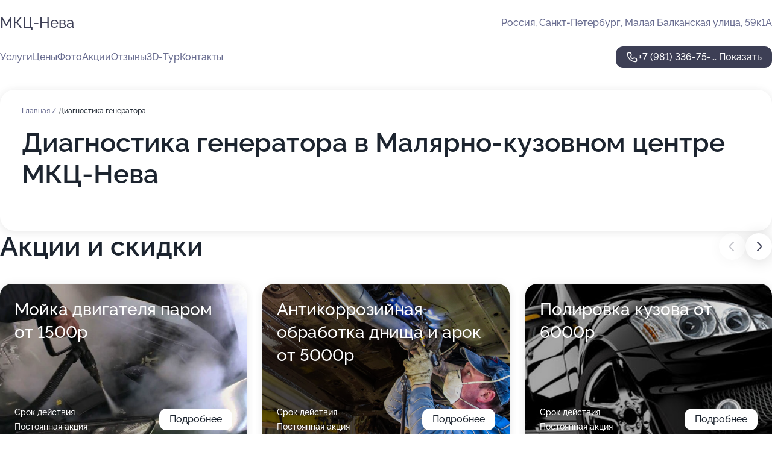

--- FILE ---
content_type: text/html; charset=utf-8
request_url: https://mkts-neva.ru/service/diagnostika_generatora/
body_size: 22913
content:
<!DOCTYPE html>
<html lang="ru">
<head>
	<meta http-equiv="Content-Type" content="text/html; charset=utf-8">
	<meta name="viewport" content="width=device-width,maximum-scale=1,initial-scale=1,user-scalable=0">
	<meta name="format-detection" content="telephone=no">
	<meta name="theme-color" content="#3D3F55">
	<meta name="description" content="Информация о&#160;Малярно-кузовном центре МКЦ-Нева на&#160;Малой Балканской улице">
	<link rel="icon" type="image/png" href="/favicon.png">

	<title>Малярно-кузовной центр МКЦ-Нева на&#160;Малой Балканской улице (на&#160;метро Шушары)</title>

	<link nonce="AQjY1ehxTx4MI8e2PH3IHBGN" href="//mkts-neva.ru/build/lego2/lego2.css?v=Evk5cQF3AgE" rel="stylesheet" >

		<script type="application/ld+json">{"@context":"http:\/\/schema.org","@type":"AutomotiveBusiness","name":"\u041c\u0430\u043b\u044f\u0440\u043d\u043e-\u043a\u0443\u0437\u043e\u0432\u043d\u043e\u0439 \u0446\u0435\u043d\u0442\u0440 \u041c\u041a\u0426-\u041d\u0435\u0432\u0430","address":{"@type":"PostalAddress","streetAddress":"\u041c\u0430\u043b\u0430\u044f \u0411\u0430\u043b\u043a\u0430\u043d\u0441\u043a\u0430\u044f \u0443\u043b\u0438\u0446\u0430, 59\u043a1\u0410","addressLocality":"\u0421\u0430\u043d\u043a\u0442-\u041f\u0435\u0442\u0435\u0440\u0431\u0443\u0440\u0433"},"url":"https:\/\/mkts-neva.ru\/","contactPoint":{"@type":"ContactPoint","telephone":"+7\u00a0(981)\u00a0336-75-18","contactType":"customer service","areaServed":"RU","availableLanguage":"Russian"},"image":"https:\/\/p0.zoon.ru\/preview\/rGYc9YeQHzA7fNxOVHF0hg\/2400x1500x75\/1\/e\/5\/original_576cba4040c08819108e1236_5eda081bb3067.jpg","aggregateRating":{"@type":"AggregateRating","ratingValue":4.8,"worstRating":1,"bestRating":5,"reviewCount":57}}</script>
		<script nonce="AQjY1ehxTx4MI8e2PH3IHBGN">
		window.js_base = '/js.php';
	</script>

	</head>
<body >
	 <header id="header" class="header" data-organization-id="576cba4040c08819108e1235">
	<div class="wrapper">
		<div class="header-container" data-uitest="lego-header-block">
			<div class="header-menu-activator" data-target="header-menu-activator">
				<span class="header-menu-activator__icon"></span>
			</div>

			<div class="header-title">
				<a href="/">					МКЦ-Нева
				</a>			</div>
			<div class="header-address text-3 text-secondary">Россия, Санкт-Петербург, Малая Балканская улица, 59к1А</div>

					</div>

		<nav class="nav" data-target="header-nav" data-uitest="lego-navigation-block">
			<ul>
									<li data-target="header-services">
						<svg class="svg-icons-services" ><use xlink:href="/build/lego2/icons.svg?v=f_FCcGvuouo#services"></use></svg>
						<a data-target="header-nav-link" href="https://mkts-neva.ru/services/" data-za="{&quot;ev_label&quot;:&quot;all_service&quot;}">Услуги</a>
					</li>
									<li data-target="header-prices">
						<svg class="svg-icons-prices" ><use xlink:href="/build/lego2/icons.svg?v=f_FCcGvuouo#prices"></use></svg>
						<a data-target="header-nav-link" href="https://mkts-neva.ru/price/" data-za="{&quot;ev_label&quot;:&quot;price&quot;}">Цены</a>
					</li>
									<li data-target="header-photo">
						<svg class="svg-icons-photo" ><use xlink:href="/build/lego2/icons.svg?v=f_FCcGvuouo#photo"></use></svg>
						<a data-target="header-nav-link" href="https://mkts-neva.ru/#photos" data-za="{&quot;ev_label&quot;:&quot;photos&quot;}">Фото</a>
					</li>
									<li data-target="header-offers">
						<svg class="svg-icons-offers" ><use xlink:href="/build/lego2/icons.svg?v=f_FCcGvuouo#offers"></use></svg>
						<a data-target="header-nav-link" href="https://mkts-neva.ru/#offers" data-za="{&quot;ev_label&quot;:&quot;offer&quot;}">Акции</a>
					</li>
									<li data-target="header-reviews">
						<svg class="svg-icons-reviews" ><use xlink:href="/build/lego2/icons.svg?v=f_FCcGvuouo#reviews"></use></svg>
						<a data-target="header-nav-link" href="https://mkts-neva.ru/#reviews" data-za="{&quot;ev_label&quot;:&quot;reviews&quot;}">Отзывы</a>
					</li>
									<li data-target="header-tour3d">
						<svg class="svg-icons-tour3d" ><use xlink:href="/build/lego2/icons.svg?v=f_FCcGvuouo#tour3d"></use></svg>
						<a data-target="header-nav-link" href="https://mkts-neva.ru/#tour3d" data-za="{&quot;ev_label&quot;:&quot;tour3d&quot;}">3D-Тур</a>
					</li>
									<li data-target="header-contacts">
						<svg class="svg-icons-contacts" ><use xlink:href="/build/lego2/icons.svg?v=f_FCcGvuouo#contacts"></use></svg>
						<a data-target="header-nav-link" href="https://mkts-neva.ru/#contacts" data-za="{&quot;ev_label&quot;:&quot;contacts&quot;}">Контакты</a>
					</li>
							</ul>

			<div class="header-controls">
				<div class="header-controls__wrapper">
					<a
	href="tel:+79813367518"
	class="phone-button button button--primary button--36 icon--20"
	data-phone="+7 (981) 336-75-18"
	data-za="{&quot;ev_sourceType&quot;:&quot;&quot;,&quot;ev_sourceId&quot;:&quot;576cba4040c08819108e1235.be5c&quot;,&quot;object_type&quot;:&quot;organization&quot;,&quot;object_id&quot;:&quot;576cba4040c08819108e1235.be5c&quot;,&quot;ev_label&quot;:&quot;premium&quot;,&quot;ev_category&quot;:&quot;phone_o_l&quot;}">
	<svg class="svg-icons-phone" ><use xlink:href="/build/lego2/icons.svg?v=f_FCcGvuouo#phone"></use></svg>
			<div data-target="show-phone-number">
			+7 (981) 336-75-...
			<span data-target="phone-button-show">Показать</span>
		</div>
	</a>


									</div>

							</div>

			<div class="header-nav-address">
				
				<div class="header-block text-3 text-center text-secondary">Россия, Санкт-Петербург, Малая Балканская улица, 59к1А</div>
			</div>
		</nav>
	</div>
</header>
<div class="header-placeholder"></div>

<div class="contacts-panel" id="contacts-panel">
	

	<div class="contacts-panel-wrapper">
								<a href="tel:+79813367518" class="contacts-panel-icon" data-phone="+7 (981) 336-75-18" data-za="{&quot;ev_sourceType&quot;:&quot;nav_panel&quot;,&quot;ev_sourceId&quot;:&quot;576cba4040c08819108e1235.be5c&quot;,&quot;object_type&quot;:&quot;organization&quot;,&quot;object_id&quot;:&quot;576cba4040c08819108e1235.be5c&quot;,&quot;ev_label&quot;:&quot;premium&quot;,&quot;ev_category&quot;:&quot;phone_o_l&quot;}">
				<svg class="svg-icons-phone_filled" ><use xlink:href="/build/lego2/icons.svg?v=f_FCcGvuouo#phone_filled"></use></svg>
			</a>
						</div>
</div>

<script nonce="AQjY1ehxTx4MI8e2PH3IHBGN" type="module">
	import { initContactsPanel } from '//mkts-neva.ru/build/lego2/lego2.js?v=aBQmwV5uQB0';

	initContactsPanel(document.getElementById('contacts-panel'));
</script>


<script nonce="AQjY1ehxTx4MI8e2PH3IHBGN" type="module">
	import { initHeader } from '//mkts-neva.ru/build/lego2/lego2.js?v=aBQmwV5uQB0';

	initHeader(document.getElementById('header'));
</script>
 	<main class="main-container">
		<div class="wrapper section-wrapper">
			<div class="service-description__wrapper">
	<section class="service-description section-block">
		<div class="page-breadcrumbs">
			<div class="breadcrumbs">
			<span>
							<a href="https://mkts-neva.ru/">
					Главная
				</a>
						/		</span>
			<span class="active">
							Диагностика генератора
								</span>
	</div>

		</div>
					<script nonce="AQjY1ehxTx4MI8e2PH3IHBGN" type="application/ld+json">{"@context":"http:\/\/schema.org","@type":"BreadcrumbList","itemListElement":[{"@type":"ListItem","position":1,"item":{"name":"\u0413\u043b\u0430\u0432\u043d\u0430\u044f","@id":"https:\/\/mkts-neva.ru\/"}}]}</script>
		
		<div class="service-description-title">
			<h1 class="page-title">Диагностика генератора в Малярно-кузовном центре МКЦ-Нева</h1>
			<div class="service-description-title__price">
							</div>
		</div>

		<div class="service-description__text collapse collapse--text-3">
			<div class="collapse__overflow">
				<div class="collapse__text"><p> </p></div>
			</div>
		</div>
	</section>

	</div>
<section class="offers" id="offers" data-uitest="lego-offers-block">
	<div class="section-block__title flex flex--sb">
		<h2 class="text-h2">
			Акции и скидки
		</h2>

		<div class="slider__navigation" data-target="slider-navigation">
			<button class="slider__control prev" data-target="slider-prev">
				<svg class="svg-icons-arrow" ><use xlink:href="/build/lego2/icons.svg?v=f_FCcGvuouo#arrow"></use></svg>
			</button>
			<button class="slider__control next" data-target="slider-next">
				<svg class="svg-icons-arrow" ><use xlink:href="/build/lego2/icons.svg?v=f_FCcGvuouo#arrow"></use></svg>
			</button>
		</div>
	</div>

	<div class="offers__list" data-target="slider-container">
		<div class="offers__slider swiper-wrapper">
							<div data-offer-id="602badd375adaf6ba1470447" data-sid="602badd375adaf6ba1470447.59bf" class="offers-item swiper-slide text-white">
					<img
						class="offers-item__image"
						src="https://p2.zoon.ru/0/6/602bad957b8cc53a7d254969_602badd0a3589.jpg"
						loading="lazy"
						alt="">
					<div class="offers-item__container">
						<div class="text-5">Мойка двигателя паром от 1500р</div>
						<div class="offers-item__bottom">
							<div>
								<div>
									Срок действия
								</div>
								<div>Постоянная акция</div>
							</div>
							<button class="button offers-item__button button--36">Подробнее</button>
						</div>
					</div>
				</div>
							<div data-offer-id="602bae04df44142518263066" data-sid="602bae04df44142518263066.ae63" class="offers-item swiper-slide text-white">
					<img
						class="offers-item__image"
						src="https://p0.zoon.ru/f/7/602bae04df44142518263066_6241a0c36bdac.jpg"
						loading="lazy"
						alt="">
					<div class="offers-item__container">
						<div class="text-5">Антикоррозийная обработка днища и арок от 5000р</div>
						<div class="offers-item__bottom">
							<div>
								<div>
									Срок действия
								</div>
								<div>Постоянная акция</div>
							</div>
							<button class="button offers-item__button button--36">Подробнее</button>
						</div>
					</div>
				</div>
							<div data-offer-id="602bae4177ba880762389bfb" data-sid="602bae4177ba880762389bfb.b86a" class="offers-item swiper-slide text-white">
					<img
						class="offers-item__image"
						src="https://p1.zoon.ru/4/d/602bad957b8cc53a7d254969_602bae36eaf87.jpg"
						loading="lazy"
						alt="">
					<div class="offers-item__container">
						<div class="text-5">Полировка кузова от 6000р</div>
						<div class="offers-item__bottom">
							<div>
								<div>
									Срок действия
								</div>
								<div>Постоянная акция</div>
							</div>
							<button class="button offers-item__button button--36">Подробнее</button>
						</div>
					</div>
				</div>
							<div data-offer-id="602bae7ad689aa75a640a5f8" data-sid="602bae7ad689aa75a640a5f8.17e8" class="offers-item swiper-slide text-white">
					<img
						class="offers-item__image"
						src="https://p0.zoon.ru/c/0/602bad957b8cc53a7d254969_602bae6f18caa.jpg"
						loading="lazy"
						alt="">
					<div class="offers-item__container">
						<div class="text-5">Покраска элемента от 4000р</div>
						<div class="offers-item__bottom">
							<div>
								<div>
									Срок действия
								</div>
								<div>Постоянная акция</div>
							</div>
							<button class="button offers-item__button button--36">Подробнее</button>
						</div>
					</div>
				</div>
							<div data-offer-id="602baebe19d54d5cce3ac1db" data-sid="602baebe19d54d5cce3ac1db.a388" class="offers-item swiper-slide text-white">
					<img
						class="offers-item__image"
						src="https://p2.zoon.ru/b/8/576cba4040c08819108e1236_5eda08a71532b.jpg"
						loading="lazy"
						alt="">
					<div class="offers-item__container">
						<div class="text-5">Диагностика автомобиля от 500р</div>
						<div class="offers-item__bottom">
							<div>
								<div>
									Срок действия
								</div>
								<div>Постоянная акция</div>
							</div>
							<button class="button offers-item__button button--36">Подробнее</button>
						</div>
					</div>
				</div>
											</div>

		<div class="slider__pagination" data-target="slider-pagination"></div>
	</div>
</section>
<script nonce="AQjY1ehxTx4MI8e2PH3IHBGN" type="module">
	import { initOffers } from '//mkts-neva.ru/build/lego2/lego2.js?v=aBQmwV5uQB0';

	const node = document.getElementById('offers');

	initOffers(node, { organizationId: '576cba4040c08819108e1235' });
</script>
<section class="photo-section" id="photos" data-uitest="lego-gallery-block">
	<div class="section-block__title flex flex--sb">
		<h2 class="text-h2">Фотогалерея</h2>

					<div class="slider__navigation" data-target="slider-navigation">
				<button class="slider__control prev" data-target="slider-prev">
					<svg class="svg-icons-arrow" ><use xlink:href="/build/lego2/icons.svg?v=f_FCcGvuouo#arrow"></use></svg>
				</button>
				<button class="slider__control next" data-target="slider-next">
					<svg class="svg-icons-arrow" ><use xlink:href="/build/lego2/icons.svg?v=f_FCcGvuouo#arrow"></use></svg>
				</button>
			</div>
			</div>

	<div class="section-block__slider" data-target="slider-container" data-total="26" data-owner-type="organization" data-owner-id="576cba4040c08819108e1235">
		<div class="photo-section__slider swiper-wrapper">
						<div class="photo-section__slide swiper-slide" data-id="5eda081b07b017272036a7f1" data-target="photo-slide-item" data-index="0">
				<img src="https://p0.zoon.ru/preview/vX4mp002Kq8OJxoFmfEQaQ/1280x720x85/1/e/5/original_576cba4040c08819108e1236_5eda081bb3067.jpg" loading="lazy" alt="">
			</div>
						<div class="photo-section__slide swiper-slide" data-id="5eda08403704563f2e3d2f00" data-target="photo-slide-item" data-index="1">
				<img src="https://p1.zoon.ru/preview/ijNxfgpY7-JAw5kMVxCG2Q/1280x720x85/1/c/6/original_576cba4040c08819108e1236_5eda084012496.jpg" loading="lazy" alt="">
			</div>
						<div class="photo-section__slide swiper-slide" data-id="5eda080954110a5046662dbe" data-target="photo-slide-item" data-index="2">
				<img src="https://p0.zoon.ru/preview/BncXDl_srru5_PRonu-QVA/1280x720x85/1/2/0/original_576cba4040c08819108e1236_5eda08093dea9.jpg" loading="lazy" alt="">
			</div>
						<div class="photo-section__slide swiper-slide" data-id="5eda08a73704563f2e3d2f11" data-target="photo-slide-item" data-index="3">
				<img src="https://p2.zoon.ru/preview/hah760kPfR5pgUkUKadhWA/1280x720x85/1/b/8/original_576cba4040c08819108e1236_5eda08a71532b.jpg" loading="lazy" alt="">
			</div>
						<div class="photo-section__slide swiper-slide" data-id="5eda089d9618b76ac4631174" data-target="photo-slide-item" data-index="4">
				<img src="https://p0.zoon.ru/preview/0jg9jvMdSuSni7oYEqBadw/1280x720x85/1/f/a/original_576cba4040c08819108e1236_5eda089d55f06.jpg" loading="lazy" alt="">
			</div>
						<div class="photo-section__slide swiper-slide" data-id="5eda0898c0afb5005a4003f8" data-target="photo-slide-item" data-index="5">
				<img src="https://p2.zoon.ru/preview/gCKJ9YTVPLKj3D-kWR6s_g/1280x720x85/1/d/8/original_576cba4040c08819108e1236_5eda089889c50.jpg" loading="lazy" alt="">
			</div>
						<div class="photo-section__slide swiper-slide" data-id="5eda088ab9e40e51dd4e2a67" data-target="photo-slide-item" data-index="6">
				<img src="https://p1.zoon.ru/preview/9QBanWxE4iC2KvPlcVfWcw/1280x720x85/1/7/7/original_576cba4040c08819108e1236_5eda088ab0eb9.jpg" loading="lazy" alt="">
			</div>
						<div class="photo-section__slide swiper-slide" data-id="5eda08882d93a603b36c7236" data-target="photo-slide-item" data-index="7">
				<img src="https://p1.zoon.ru/preview/41nWOZ8ZUctquEquQoIoaA/1280x720x85/1/d/4/original_576cba4040c08819108e1236_5eda088803f8d.jpg" loading="lazy" alt="">
			</div>
						<div class="photo-section__slide swiper-slide" data-id="5eda08794f4e3274db72783c" data-target="photo-slide-item" data-index="8">
				<img src="https://p1.zoon.ru/preview/qXqTMFMuBkfn9bpwl4zMyw/1280x720x85/1/5/f/original_576cba4040c08819108e1236_5eda08795de42.jpg" loading="lazy" alt="">
			</div>
						<div class="photo-section__slide swiper-slide" data-id="5eda08777265987d3a2d51aa" data-target="photo-slide-item" data-index="9">
				<img src="https://p2.zoon.ru/preview/yK9QzDuM1krql9krNjXlIg/1280x720x85/1/6/3/original_576cba4040c08819108e1236_5eda0877607e4.jpg" loading="lazy" alt="">
			</div>
						<div class="photo-section__slide swiper-slide" data-id="5eda0867c0afb5005a4003f6" data-target="photo-slide-item" data-index="10">
				<img src="https://p0.zoon.ru/preview/JdOTAOa6pOVfsFe3W6YzlA/1280x720x85/1/5/c/original_576cba4040c08819108e1236_5eda086728cd6.jpg" loading="lazy" alt="">
			</div>
						<div class="photo-section__slide swiper-slide" data-id="5eda08649618b76ac4631166" data-target="photo-slide-item" data-index="11">
				<img src="https://p1.zoon.ru/preview/MQiIzjVTQjuNXX4fkCpM9g/1280x720x85/1/d/f/original_576cba4040c08819108e1236_5eda0863da576.jpg" loading="lazy" alt="">
			</div>
						<div class="photo-section__slide swiper-slide" data-id="5eda0855dc35bb1b7c238b25" data-target="photo-slide-item" data-index="12">
				<img src="https://p0.zoon.ru/preview/5yREroupC6qCfbj18cMXFQ/1280x720x85/1/6/9/original_576cba4040c08819108e1236_5eda08555f1b9.jpg" loading="lazy" alt="">
			</div>
						<div class="photo-section__slide swiper-slide" data-id="5eda085178f8d577bf72347d" data-target="photo-slide-item" data-index="13">
				<img src="https://p0.zoon.ru/preview/IKgOF2-OwCJAgQ-NOSBhfg/1280x720x85/1/b/6/original_576cba4040c08819108e1236_5eda085116f84.jpg" loading="lazy" alt="">
			</div>
						<div class="photo-section__slide swiper-slide" data-id="5eda083dc0afb5005a4003f3" data-target="photo-slide-item" data-index="14">
				<img src="https://p0.zoon.ru/preview/_pw0Urg9buaWMtNZCL1Rtg/1280x720x85/1/2/4/original_576cba4040c08819108e1236_5eda083cda14e.jpg" loading="lazy" alt="">
			</div>
						<div class="photo-section__slide swiper-slide" data-id="5eda082cb9e40e51dd4e2a5d" data-target="photo-slide-item" data-index="15">
				<img src="https://p1.zoon.ru/preview/LHe5xGEXeSHf42AA6nS9jQ/1280x720x85/1/f/0/original_576cba4040c08819108e1236_5eda082c40120.jpg" loading="lazy" alt="">
			</div>
						<div class="photo-section__slide swiper-slide" data-id="5eda08278fe0f7304261bb65" data-target="photo-slide-item" data-index="16">
				<img src="https://p1.zoon.ru/preview/SRloN9gZxg7ZwgVWMgP_wA/1280x720x85/1/9/6/original_576cba4040c08819108e1236_5eda08279eade.jpg" loading="lazy" alt="">
			</div>
						<div class="photo-section__slide swiper-slide" data-id="5eda081e2d93a603b36c722f" data-target="photo-slide-item" data-index="17">
				<img src="https://p2.zoon.ru/preview/PkmjfE00Yf4pSpJS2KiEAQ/1280x720x85/1/3/9/original_576cba4040c08819108e1236_5eda081de67e0.jpg" loading="lazy" alt="">
			</div>
						<div class="photo-section__slide swiper-slide" data-id="5eda080c12dcaf665e51f1e8" data-target="photo-slide-item" data-index="18">
				<img src="https://p0.zoon.ru/preview/hPTurNbKkWh1kXvx8D0_rw/1280x720x85/1/0/f/original_576cba4040c08819108e1236_5eda080c471ba.jpg" loading="lazy" alt="">
			</div>
						<div class="photo-section__slide swiper-slide" data-id="5eda07f774f8c14fa52c9404" data-target="photo-slide-item" data-index="19">
				<img src="https://p0.zoon.ru/preview/NzWTlgY3zFSV1cAlRpqJxA/1280x720x85/1/c/c/original_576cba4040c08819108e1236_5eda07f748b2a.jpg" loading="lazy" alt="">
			</div>
						<div class="photo-section__slide swiper-slide" data-id="5eda07f6e462874958201d61" data-target="photo-slide-item" data-index="20">
				<img src="https://p2.zoon.ru/preview/7J1JkXJlvuvY25-Dt1MC8g/1280x720x85/1/e/d/original_576cba4040c08819108e1236_5eda07f608e6d.jpg" loading="lazy" alt="">
			</div>
						<div class="photo-section__slide swiper-slide" data-id="5eda07e72e7cd25a49584f20" data-target="photo-slide-item" data-index="21">
				<img src="https://p2.zoon.ru/preview/CQyrAMMThRJJgPOL1CToPQ/1280x720x85/1/7/8/original_576cba4040c08819108e1236_5eda07e778e4d.jpg" loading="lazy" alt="">
			</div>
						<div class="photo-section__slide swiper-slide" data-id="5eda07e4c0afb5005a4003e3" data-target="photo-slide-item" data-index="22">
				<img src="https://p1.zoon.ru/preview/1UjsoWtpsuTh45qnLj0P-g/1280x720x85/1/5/8/original_576cba4040c08819108e1236_5eda07e48703e.jpg" loading="lazy" alt="">
			</div>
						<div class="photo-section__slide swiper-slide" data-id="5eda07d34fdbd7373472d5c9" data-target="photo-slide-item" data-index="23">
				<img src="https://p0.zoon.ru/preview/Se3n6jyDhtWp05xeOEk-xQ/1280x720x85/1/0/c/original_576cba4040c08819108e1236_5eda07d2d1b85.jpg" loading="lazy" alt="">
			</div>
						<div class="photo-section__slide swiper-slide" data-id="5eda07d23704563f2e3d2ef5" data-target="photo-slide-item" data-index="24">
				<img src="https://p1.zoon.ru/preview/zc-MgFdSgQ-iA3pcqHPJTQ/1280x720x85/1/f/3/original_576cba4040c08819108e1236_5eda07d250519.jpg" loading="lazy" alt="">
			</div>
						<div class="photo-section__slide swiper-slide" data-id="5eda07cbe048bd07bf2a0886" data-target="photo-slide-item" data-index="25">
				<img src="https://p2.zoon.ru/preview/4y3AUZcI-_aCuBw-gtvqQA/1280x720x85/1/2/1/original_576cba4040c08819108e1236_5eda07cb0870e.jpg" loading="lazy" alt="">
			</div>
					</div>
	</div>

	<div class="slider__pagination" data-target="slider-pagination"></div>
</section>

<script nonce="AQjY1ehxTx4MI8e2PH3IHBGN" type="module">
	import { initPhotos } from '//mkts-neva.ru/build/lego2/lego2.js?v=aBQmwV5uQB0';

	const node = document.getElementById('photos');
	initPhotos(node);
</script>
<section class="reviews-section section-block" id="reviews" data-uitest="lego-reviews-block">
	<div class="section-block__title flex flex--sb">
		<h2 class="text-h2">
			Отзывы
		</h2>

				<div class="slider__navigation" data-target="slider-navigation">
			<button class="slider__control prev" data-target="slider-prev">
				<svg class="svg-icons-arrow" ><use xlink:href="/build/lego2/icons.svg?v=f_FCcGvuouo#arrow"></use></svg>
			</button>
			<button class="slider__control next" data-target="slider-next">
				<svg class="svg-icons-arrow" ><use xlink:href="/build/lego2/icons.svg?v=f_FCcGvuouo#arrow"></use></svg>
			</button>
		</div>
			</div>

	<div class="reviews-section__list" data-target="slider-container">
		<div class="reviews-section__slider swiper-wrapper" data-target="review-section-slides">
							<div
	class="reviews-section-item swiper-slide reviews-section-item--with-photo"
	data-id="67c301fa866f6600b40bfe91"
	data-owner-id="576cba4040c08819108e1235"
	data-target="review">
	<div  class="flex flex--center-y gap-12">
		<div class="reviews-section-item__avatar">
										<svg class="svg-icons-user" ><use xlink:href="/build/lego2/icons.svg?v=f_FCcGvuouo#user"></use></svg>
					</div>
		<div class="reviews-section-item__head">
			<div class="reviews-section-item__head-top flex flex--center-y gap-16">
				<div class="flex flex--center-y gap-8">
										<div class="stars stars--16" style="--rating: 3">
						<div class="stars__rating">
							<div class="stars stars--filled"></div>
						</div>
					</div>
					<div class="reviews-section-item__mark text-3">
						3,0
					</div>
				</div>
											</div>

			<div class="reviews-section-item__name text-3 fade">
				Татьяна
			</div>
		</div>
	</div>
					<div class="reviews-section-item__descr collapse collapse--text-2 mt-8">
			<div class="collapse__overflow">
				<div class="collapse__text">
					Красить дверь как уговорено с двух сторон, а это не сделать - ну это как!! Попала на перекрашивание теперь. Всем понятно, что если с внешней стороны была ржавчина, то она и на внутренней есть. Лень было видимо.
				</div>
			</div>
		</div>
								<div class="reviews-section-item__slider" data-target="reviews-section-item-slider">
			<div data-target="slider-container">
				<div class="reviews-section__slider swiper-wrapper">
											<div class="reviews-section-item__slide swiper-slide">
							<img src="https://p2.zoon.ru/preview/E18kZc550fo5EDKAOVruJg/98x98x90/1/0/9/67c30168e04023bb7203599d_67c3016953f0f0.07933905.jpg" loading="lazy" alt="">
						</div>
									</div>
			</div>
					</div>
		<div class="reviews-section-item__date text-2 text-secondary mt-8">
		1 марта 2025, отредактирован 24 марта 2025 в 7:15 Отзыв взят с сайта Zoon.ru
	</div>
</div>

							<div
	class="reviews-section-item swiper-slide reviews-section-item--with-photo"
	data-id="675c424a17bfcae7b50bdb0c"
	data-owner-id="576cba4040c08819108e1235"
	data-target="review">
	<div  class="flex flex--center-y gap-12">
		<div class="reviews-section-item__avatar">
										<svg class="svg-icons-user" ><use xlink:href="/build/lego2/icons.svg?v=f_FCcGvuouo#user"></use></svg>
					</div>
		<div class="reviews-section-item__head">
			<div class="reviews-section-item__head-top flex flex--center-y gap-16">
				<div class="flex flex--center-y gap-8">
										<div class="stars stars--16" style="--rating: 5">
						<div class="stars__rating">
							<div class="stars stars--filled"></div>
						</div>
					</div>
					<div class="reviews-section-item__mark text-3">
						5,0
					</div>
				</div>
											</div>

			<div class="reviews-section-item__name text-3 fade">
				Марина
			</div>
		</div>
	</div>
					<div class="reviews-section-item__descr collapse collapse--text-2 mt-8">
			<div class="collapse__overflow">
				<div class="collapse__text">
					После ДТП пришлось обратиться  ещё раз в МКЦ-Нева. Нужна была замена и покраска левого крыла, покраска переднего бампера и водительской двери на тойоте Королле. Мастер   ( Юрий) сразу принял, все рассчитал, записал. Договорились по стоимости и по покупке крыла. Ждала месяц. Но ремонт был сделан точно в срок. Машину вернули через 6 дней. По каждому вопросу мастер (Владимир) отзванивался, ставил в известность.  Стоимость не только не увеличилась, но ещё и дали скидку и отполировали фары. За это отдельная благодарность. Было очень приятно! Машина как новая. Всё сделано отлично, качественными материалами, в цвет. Можно, конечно, найти  малярную мастерскую  дешевле, но если речь идёт о качестве, то обращайтесь только  в МКЦ- Нева. Спасибо. Успехов вам и процветания!
				</div>
			</div>
		</div>
								<div class="reviews-section-item__slider" data-target="reviews-section-item-slider">
			<div data-target="slider-container">
				<div class="reviews-section__slider swiper-wrapper">
											<div class="reviews-section-item__slide swiper-slide">
							<img src="https://p2.zoon.ru/preview/Bfo9eut02n3e2calwev5tg/98x98x90/1/4/5/675c41d4d6be96989a072a53_675c41d4c4def5.73895775.jpg" loading="lazy" alt="">
						</div>
											<div class="reviews-section-item__slide swiper-slide">
							<img src="https://p0.zoon.ru/preview/av6v7spdjIIzg6y8zOX8Jg/98x98x90/1/d/b/675c41d4d6be96989a072a53_675c41d56c3ee5.61511953.jpg" loading="lazy" alt="">
						</div>
											<div class="reviews-section-item__slide swiper-slide">
							<img src="https://p1.zoon.ru/preview/Qp20exWnlrQV-CgYx8PprA/98x98x90/1/7/f/675c41d4d6be96989a072a53_675c41d6100524.12693148.jpg" loading="lazy" alt="">
						</div>
											<div class="reviews-section-item__slide swiper-slide">
							<img src="https://p2.zoon.ru/preview/awvJEXtk6Oe1aqpI3lcFPg/98x98x90/1/9/9/675c41d4d6be96989a072a53_675c41d6b73520.29820405.jpg" loading="lazy" alt="">
						</div>
									</div>
			</div>
						<div class="slider-mini__navigation" data-target="slider-navigation">
				<button class="slider-mini__control slider-mini__control--small prev" data-target="slider-prev">
					<svg class="svg-icons-arrow" ><use xlink:href="/build/lego2/icons.svg?v=f_FCcGvuouo#arrow"></use></svg>
				</button>
				<button class="slider-mini__control slider-mini__control--small next" data-target="slider-next">
					<svg class="svg-icons-arrow" ><use xlink:href="/build/lego2/icons.svg?v=f_FCcGvuouo#arrow"></use></svg>
				</button>
			</div>
					</div>
		<div class="reviews-section-item__date text-2 text-secondary mt-8">
		13 декабря 2024 Отзыв взят с сайта Zoon.ru
	</div>
</div>

							<div
	class="reviews-section-item swiper-slide "
	data-id="67515ff3c7c90d74b8057067"
	data-owner-id="576cba4040c08819108e1235"
	data-target="review">
	<div  class="flex flex--center-y gap-12">
		<div class="reviews-section-item__avatar">
										<svg class="svg-icons-user" ><use xlink:href="/build/lego2/icons.svg?v=f_FCcGvuouo#user"></use></svg>
					</div>
		<div class="reviews-section-item__head">
			<div class="reviews-section-item__head-top flex flex--center-y gap-16">
				<div class="flex flex--center-y gap-8">
										<div class="stars stars--16" style="--rating: 5">
						<div class="stars__rating">
							<div class="stars stars--filled"></div>
						</div>
					</div>
					<div class="reviews-section-item__mark text-3">
						5,0
					</div>
				</div>
											</div>

			<div class="reviews-section-item__name text-3 fade">
				Алексей
			</div>
		</div>
	</div>
					<div class="reviews-section-item__descr collapse collapse--text-2 mt-8">
			<div class="collapse__overflow">
				<div class="collapse__text">
					Внимание устроило, Юрий хорошо все посмотрел, быстро оценил, договорились, цена нормальная, средняя по городу. Обсудили все по покраске автомобиля Toyota Land Cruiser, сколько будет стоить, что нужно для этого, стекло заказали, какое надо, записали на услугу. Выбрал центр, так как ранее уже подкрашивал в нем крыло на машине.
				</div>
			</div>
		</div>
			<div class="reviews-section-item__date text-2 text-secondary mt-8">
		5 декабря 2024 Отзыв взят с сайта Zoon.ru
	</div>
</div>

							<div
	class="reviews-section-item swiper-slide "
	data-id="6747514f03fbab50f20dc3d4"
	data-owner-id="576cba4040c08819108e1235"
	data-target="review">
	<div  class="flex flex--center-y gap-12">
		<div class="reviews-section-item__avatar">
										<svg class="svg-icons-user" ><use xlink:href="/build/lego2/icons.svg?v=f_FCcGvuouo#user"></use></svg>
					</div>
		<div class="reviews-section-item__head">
			<div class="reviews-section-item__head-top flex flex--center-y gap-16">
				<div class="flex flex--center-y gap-8">
										<div class="stars stars--16" style="--rating: 5">
						<div class="stars__rating">
							<div class="stars stars--filled"></div>
						</div>
					</div>
					<div class="reviews-section-item__mark text-3">
						5,0
					</div>
				</div>
											</div>

			<div class="reviews-section-item__name text-3 fade">
				Алексей
			</div>
		</div>
	</div>
					<div class="reviews-section-item__descr collapse collapse--text-2 mt-8">
			<div class="collapse__overflow">
				<div class="collapse__text">
					Мастер все сделал нормально и грамотно, обращался к нему по поводу покраски заднего левого крыла. Перед выполнением услуги сотрудник сразу объяснил то, какие болезни бывают у определенных моделей, где лучше посмотреть детали и где надо мыть машину марки &quot;Шкода Октавия&quot;. В итоге все работы были произведены за три дня, меня все устроило.
				</div>
			</div>
		</div>
			<div class="reviews-section-item__date text-2 text-secondary mt-8">
		27 ноября 2024 Отзыв взят с сайта Zoon.ru
	</div>
</div>

							<div
	class="reviews-section-item swiper-slide "
	data-id="672b8104ba8d18abea019089"
	data-owner-id="576cba4040c08819108e1235"
	data-target="review">
	<div  class="flex flex--center-y gap-12">
		<div class="reviews-section-item__avatar">
										<svg class="svg-icons-user" ><use xlink:href="/build/lego2/icons.svg?v=f_FCcGvuouo#user"></use></svg>
					</div>
		<div class="reviews-section-item__head">
			<div class="reviews-section-item__head-top flex flex--center-y gap-16">
				<div class="flex flex--center-y gap-8">
										<div class="stars stars--16" style="--rating: 5">
						<div class="stars__rating">
							<div class="stars stars--filled"></div>
						</div>
					</div>
					<div class="reviews-section-item__mark text-3">
						5,0
					</div>
				</div>
											</div>

			<div class="reviews-section-item__name text-3 fade">
				Ольга
			</div>
		</div>
	</div>
					<div class="reviews-section-item__descr collapse collapse--text-2 mt-8">
			<div class="collapse__overflow">
				<div class="collapse__text">
					Мастера Малярно-кузовного центра МКЦ-Нева приняли меня без записи и быстро справились с работой. Они выпрямили бампер моей машины за час.
				</div>
			</div>
		</div>
			<div class="reviews-section-item__date text-2 text-secondary mt-8">
		6 ноября 2024 Отзыв взят с сайта Zoon.ru
	</div>
</div>

							<div
	class="reviews-section-item swiper-slide "
	data-id="67225a6b85016817d80fa224"
	data-owner-id="576cba4040c08819108e1235"
	data-target="review">
	<div  class="flex flex--center-y gap-12">
		<div class="reviews-section-item__avatar">
										<svg class="svg-icons-user" ><use xlink:href="/build/lego2/icons.svg?v=f_FCcGvuouo#user"></use></svg>
					</div>
		<div class="reviews-section-item__head">
			<div class="reviews-section-item__head-top flex flex--center-y gap-16">
				<div class="flex flex--center-y gap-8">
										<div class="stars stars--16" style="--rating: 5">
						<div class="stars__rating">
							<div class="stars stars--filled"></div>
						</div>
					</div>
					<div class="reviews-section-item__mark text-3">
						5,0
					</div>
				</div>
											</div>

			<div class="reviews-section-item__name text-3 fade">
				Виктория
			</div>
		</div>
	</div>
					<div class="reviews-section-item__descr collapse collapse--text-2 mt-8">
			<div class="collapse__overflow">
				<div class="collapse__text">
					Я попросила мастера центра вставить лампочку в фару моего автомобиля, и он сразу же, очень быстро, всё сделал. Специалист замечательно проявил себя в общении со мной. В итоге его работы ничего не отходит, лампочка не моргает и исправна. Претензий к сотруднику у меня нет.
				</div>
			</div>
		</div>
			<div class="reviews-section-item__date text-2 text-secondary mt-8">
		30 октября 2024 Отзыв взят с сайта Zoon.ru
	</div>
</div>

							<div
	class="reviews-section-item swiper-slide "
	data-id="671ffee3e27f4d7ff80d6f94"
	data-owner-id="576cba4040c08819108e1235"
	data-target="review">
	<div  class="flex flex--center-y gap-12">
		<div class="reviews-section-item__avatar">
										<svg class="svg-icons-user" ><use xlink:href="/build/lego2/icons.svg?v=f_FCcGvuouo#user"></use></svg>
					</div>
		<div class="reviews-section-item__head">
			<div class="reviews-section-item__head-top flex flex--center-y gap-16">
				<div class="flex flex--center-y gap-8">
										<div class="stars stars--16" style="--rating: 5">
						<div class="stars__rating">
							<div class="stars stars--filled"></div>
						</div>
					</div>
					<div class="reviews-section-item__mark text-3">
						5,0
					</div>
				</div>
											</div>

			<div class="reviews-section-item__name text-3 fade">
				Юрий
			</div>
		</div>
	</div>
					<div class="reviews-section-item__descr collapse collapse--text-2 mt-8">
			<div class="collapse__overflow">
				<div class="collapse__text">
					У центра удобная локация, и для меня играет большую роль, что до него можно добираться без машины. Скажу, что мастера молодцы! Они профессионально подходят к работе и видят проблему. Ребята качественно покрасили крыло моего автомобиля и справились с задачей за три дня.
				</div>
			</div>
		</div>
			<div class="reviews-section-item__date text-2 text-secondary mt-8">
		29 октября 2024 Отзыв взят с сайта Zoon.ru
	</div>
</div>

							<div
	class="reviews-section-item swiper-slide "
	data-id="671fc4529add0dd74204a8b9"
	data-owner-id="576cba4040c08819108e1235"
	data-target="review">
	<div  class="flex flex--center-y gap-12">
		<div class="reviews-section-item__avatar">
										<svg class="svg-icons-user" ><use xlink:href="/build/lego2/icons.svg?v=f_FCcGvuouo#user"></use></svg>
					</div>
		<div class="reviews-section-item__head">
			<div class="reviews-section-item__head-top flex flex--center-y gap-16">
				<div class="flex flex--center-y gap-8">
										<div class="stars stars--16" style="--rating: 5">
						<div class="stars__rating">
							<div class="stars stars--filled"></div>
						</div>
					</div>
					<div class="reviews-section-item__mark text-3">
						5,0
					</div>
				</div>
											</div>

			<div class="reviews-section-item__name text-3 fade">
				Ирина
			</div>
		</div>
	</div>
					<div class="reviews-section-item__descr collapse collapse--text-2 mt-8">
			<div class="collapse__overflow">
				<div class="collapse__text">
					Впечатлило абсолютно все, и обслуживание, и то, как все сделали. Мастера идеально отремонтировали бампер, меньше чем за час. В данной услуге важно все, как они все выполнили и как отнеслись. Персонал был вежлив по отношению ко мне.
				</div>
			</div>
		</div>
			<div class="reviews-section-item__date text-2 text-secondary mt-8">
		28 октября 2024 Отзыв взят с сайта Zoon.ru
	</div>
</div>

							<div
	class="reviews-section-item swiper-slide "
	data-id="6710d0f984336b56a600e764"
	data-owner-id="576cba4040c08819108e1235"
	data-target="review">
	<div  class="flex flex--center-y gap-12">
		<div class="reviews-section-item__avatar">
										<svg class="svg-icons-user" ><use xlink:href="/build/lego2/icons.svg?v=f_FCcGvuouo#user"></use></svg>
					</div>
		<div class="reviews-section-item__head">
			<div class="reviews-section-item__head-top flex flex--center-y gap-16">
				<div class="flex flex--center-y gap-8">
										<div class="stars stars--16" style="--rating: 5">
						<div class="stars__rating">
							<div class="stars stars--filled"></div>
						</div>
					</div>
					<div class="reviews-section-item__mark text-3">
						5,0
					</div>
				</div>
											</div>

			<div class="reviews-section-item__name text-3 fade">
				Евгений
			</div>
		</div>
	</div>
					<div class="reviews-section-item__descr collapse collapse--text-2 mt-8">
			<div class="collapse__overflow">
				<div class="collapse__text">
					В МКЦ-Нева я приехал для консультации и оценки стоимости работы, и всё было в порядке. Для меня было важно расположение центра, так как живу рядом. С правой стороны моего автомобиля нужно было провести кузовной ремонт. Сотрудники хорошо мне всё объяснили.
				</div>
			</div>
		</div>
			<div class="reviews-section-item__date text-2 text-secondary mt-8">
		17 октября 2024 Отзыв взят с сайта Zoon.ru
	</div>
</div>

							<div
	class="reviews-section-item swiper-slide "
	data-id="670fc119f64a2cca4a04fe84"
	data-owner-id="576cba4040c08819108e1235"
	data-target="review">
	<div  class="flex flex--center-y gap-12">
		<div class="reviews-section-item__avatar">
										<svg class="svg-icons-user" ><use xlink:href="/build/lego2/icons.svg?v=f_FCcGvuouo#user"></use></svg>
					</div>
		<div class="reviews-section-item__head">
			<div class="reviews-section-item__head-top flex flex--center-y gap-16">
				<div class="flex flex--center-y gap-8">
										<div class="stars stars--16" style="--rating: 5">
						<div class="stars__rating">
							<div class="stars stars--filled"></div>
						</div>
					</div>
					<div class="reviews-section-item__mark text-3">
						5,0
					</div>
				</div>
											</div>

			<div class="reviews-section-item__name text-3 fade">
				Дмитрий
			</div>
		</div>
	</div>
					<div class="reviews-section-item__descr collapse collapse--text-2 mt-8">
			<div class="collapse__overflow">
				<div class="collapse__text">
					Работы пока не делали, приезжал для консультации, быстро приняли, рассказали, показали. Обратился по вопросу ремонта бампера, я хотел его ремонтировать, сказали, что это возможно. Приемщик вышел, оценил, озвучил стоимость, я пошел думать. Выбрал центр, так как отзывы высокие и живу рядом.
				</div>
			</div>
		</div>
			<div class="reviews-section-item__date text-2 text-secondary mt-8">
		16 октября 2024 Отзыв взят с сайта Zoon.ru
	</div>
</div>

							<div
	class="reviews-section-item swiper-slide "
	data-id="670d358da73d12e8720b5d54"
	data-owner-id="576cba4040c08819108e1235"
	data-target="review">
	<div  class="flex flex--center-y gap-12">
		<div class="reviews-section-item__avatar">
										<svg class="svg-icons-user" ><use xlink:href="/build/lego2/icons.svg?v=f_FCcGvuouo#user"></use></svg>
					</div>
		<div class="reviews-section-item__head">
			<div class="reviews-section-item__head-top flex flex--center-y gap-16">
				<div class="flex flex--center-y gap-8">
										<div class="stars stars--16" style="--rating: 5">
						<div class="stars__rating">
							<div class="stars stars--filled"></div>
						</div>
					</div>
					<div class="reviews-section-item__mark text-3">
						5,0
					</div>
				</div>
											</div>

			<div class="reviews-section-item__name text-3 fade">
				Роман
			</div>
		</div>
	</div>
					<div class="reviews-section-item__descr collapse collapse--text-2 mt-8">
			<div class="collapse__overflow">
				<div class="collapse__text">
					Мастера выполнили условия договора, например по времени и по качество, все хорошо собрано. Вообще, обратился для того, чтобы сотрудники передрали дверь. В итоге у меня нет претензий к работе, все прошло четко.
				</div>
			</div>
		</div>
			<div class="reviews-section-item__date text-2 text-secondary mt-8">
		14 октября 2024 Отзыв взят с сайта Zoon.ru
	</div>
</div>

							<div
	class="reviews-section-item swiper-slide "
	data-id="66fe817bd763c8714c0b7769"
	data-owner-id="576cba4040c08819108e1235"
	data-target="review">
	<div  class="flex flex--center-y gap-12">
		<div class="reviews-section-item__avatar">
										<svg class="svg-icons-user" ><use xlink:href="/build/lego2/icons.svg?v=f_FCcGvuouo#user"></use></svg>
					</div>
		<div class="reviews-section-item__head">
			<div class="reviews-section-item__head-top flex flex--center-y gap-16">
				<div class="flex flex--center-y gap-8">
										<div class="stars stars--16" style="--rating: 5">
						<div class="stars__rating">
							<div class="stars stars--filled"></div>
						</div>
					</div>
					<div class="reviews-section-item__mark text-3">
						5,0
					</div>
				</div>
											</div>

			<div class="reviews-section-item__name text-3 fade">
				Андрей
			</div>
		</div>
	</div>
					<div class="reviews-section-item__descr collapse collapse--text-2 mt-8">
			<div class="collapse__overflow">
				<div class="collapse__text">
					Доволен высоким качеством работы и хорошим, отлично подготовленным персоналом. Обращался, для того, чтобы сделать покраску выборочных элементов автомобиля, и меня все устроило, к тому же не возникло никаких проблем. Был дважды и планирую приехать третий раз.
				</div>
			</div>
		</div>
			<div class="reviews-section-item__date text-2 text-secondary mt-8">
		3 октября 2024 Отзыв взят с сайта Zoon.ru
	</div>
</div>

							<div
	class="reviews-section-item swiper-slide "
	data-id="66e2f4001469fc11f6064c84"
	data-owner-id="576cba4040c08819108e1235"
	data-target="review">
	<div  class="flex flex--center-y gap-12">
		<div class="reviews-section-item__avatar">
										<svg class="svg-icons-user" ><use xlink:href="/build/lego2/icons.svg?v=f_FCcGvuouo#user"></use></svg>
					</div>
		<div class="reviews-section-item__head">
			<div class="reviews-section-item__head-top flex flex--center-y gap-16">
				<div class="flex flex--center-y gap-8">
										<div class="stars stars--16" style="--rating: 5">
						<div class="stars__rating">
							<div class="stars stars--filled"></div>
						</div>
					</div>
					<div class="reviews-section-item__mark text-3">
						5,0
					</div>
				</div>
											</div>

			<div class="reviews-section-item__name text-3 fade">
				Евгений
			</div>
		</div>
	</div>
					<div class="reviews-section-item__descr collapse collapse--text-2 mt-8">
			<div class="collapse__overflow">
				<div class="collapse__text">
					Приходил на консультацию, которая нормально прошла. Сотрудники хорошо отнеслись ко мне как к клиенту, ответили на все заданные вопросы по поводу ремонта, сказали, что нужно сделать, примерно сориентировали по стоимости. Нашел центр в интернете, обратил внимание на доступность, посмотрел отзывы и решил обратиться.
				</div>
			</div>
		</div>
			<div class="reviews-section-item__date text-2 text-secondary mt-8">
		12 сентября 2024 Отзыв взят с сайта Zoon.ru
	</div>
</div>

							<div
	class="reviews-section-item swiper-slide "
	data-id="66e2b5da9fde13ce690dd67c"
	data-owner-id="576cba4040c08819108e1235"
	data-target="review">
	<div  class="flex flex--center-y gap-12">
		<div class="reviews-section-item__avatar">
										<svg class="svg-icons-user" ><use xlink:href="/build/lego2/icons.svg?v=f_FCcGvuouo#user"></use></svg>
					</div>
		<div class="reviews-section-item__head">
			<div class="reviews-section-item__head-top flex flex--center-y gap-16">
				<div class="flex flex--center-y gap-8">
										<div class="stars stars--16" style="--rating: 5">
						<div class="stars__rating">
							<div class="stars stars--filled"></div>
						</div>
					</div>
					<div class="reviews-section-item__mark text-3">
						5,0
					</div>
				</div>
											</div>

			<div class="reviews-section-item__name text-3 fade">
				Анонимный пользователь
			</div>
		</div>
	</div>
					<div class="reviews-section-item__descr collapse collapse--text-2 mt-8">
			<div class="collapse__overflow">
				<div class="collapse__text">
					В центр я обратился с небольшим делом на пять минут - мне нужно было провести диагностику автомобиля Nissan Teana. Мне понравился специалист на ресепшне, он хороший парень и смог мне помочь! Мастер рекомендовал не трогать работающие детали и приехать через год после зимы, чтобы посмотреть, как будет себя чувствовать машина, то есть всё сказал по делу.
				</div>
			</div>
		</div>
			<div class="reviews-section-item__date text-2 text-secondary mt-8">
		12 сентября 2024 Отзыв взят с сайта Zoon.ru
	</div>
</div>

							<div
	class="reviews-section-item swiper-slide "
	data-id="66e24b437b9dd9b65c0d7c94"
	data-owner-id="576cba4040c08819108e1235"
	data-target="review">
	<div  class="flex flex--center-y gap-12">
		<div class="reviews-section-item__avatar">
										<svg class="svg-icons-user" ><use xlink:href="/build/lego2/icons.svg?v=f_FCcGvuouo#user"></use></svg>
					</div>
		<div class="reviews-section-item__head">
			<div class="reviews-section-item__head-top flex flex--center-y gap-16">
				<div class="flex flex--center-y gap-8">
										<div class="stars stars--16" style="--rating: 5">
						<div class="stars__rating">
							<div class="stars stars--filled"></div>
						</div>
					</div>
					<div class="reviews-section-item__mark text-3">
						5,0
					</div>
				</div>
											</div>

			<div class="reviews-section-item__name text-3 fade">
				Тарас
			</div>
		</div>
	</div>
					<div class="reviews-section-item__descr collapse collapse--text-2 mt-8">
			<div class="collapse__overflow">
				<div class="collapse__text">
					В центр звонил, чтобы меня проконсультировал мастер по поводу замятия одного элемента автомобиля Chery Tiggo 7 Pro, сотрудник все хорошо рассказал, то есть информацию предоставил в полном объеме. На момент, когда я звонил в сервис, для меня была важно оперативность, что я и получил.
				</div>
			</div>
		</div>
			<div class="reviews-section-item__date text-2 text-secondary mt-8">
		12 сентября 2024 Отзыв взят с сайта Zoon.ru
	</div>
</div>

							<div
	class="reviews-section-item swiper-slide "
	data-id="66e20e51215bb15e9c0d8f74"
	data-owner-id="576cba4040c08819108e1235"
	data-target="review">
	<div  class="flex flex--center-y gap-12">
		<div class="reviews-section-item__avatar">
										<svg class="svg-icons-user" ><use xlink:href="/build/lego2/icons.svg?v=f_FCcGvuouo#user"></use></svg>
					</div>
		<div class="reviews-section-item__head">
			<div class="reviews-section-item__head-top flex flex--center-y gap-16">
				<div class="flex flex--center-y gap-8">
										<div class="stars stars--16" style="--rating: 5">
						<div class="stars__rating">
							<div class="stars stars--filled"></div>
						</div>
					</div>
					<div class="reviews-section-item__mark text-3">
						5,0
					</div>
				</div>
											</div>

			<div class="reviews-section-item__name text-3 fade">
				Евгений
			</div>
		</div>
	</div>
					<div class="reviews-section-item__descr collapse collapse--text-2 mt-8">
			<div class="collapse__overflow">
				<div class="collapse__text">
					Нашёл малярно-кузовной центр в интернете, посещал его два раза. Привёз Ладу Весту, с неё сняли оклейку, затем я машину забрал. Для меня была важно, что работа выполнена оперативно.
				</div>
			</div>
		</div>
			<div class="reviews-section-item__date text-2 text-secondary mt-8">
		12 сентября 2024 Отзыв взят с сайта Zoon.ru
	</div>
</div>

							<div
	class="reviews-section-item swiper-slide "
	data-id="66df2879b7abe40fa204ce39"
	data-owner-id="576cba4040c08819108e1235"
	data-target="review">
	<div  class="flex flex--center-y gap-12">
		<div class="reviews-section-item__avatar">
										<svg class="svg-icons-user" ><use xlink:href="/build/lego2/icons.svg?v=f_FCcGvuouo#user"></use></svg>
					</div>
		<div class="reviews-section-item__head">
			<div class="reviews-section-item__head-top flex flex--center-y gap-16">
				<div class="flex flex--center-y gap-8">
										<div class="stars stars--16" style="--rating: 5">
						<div class="stars__rating">
							<div class="stars stars--filled"></div>
						</div>
					</div>
					<div class="reviews-section-item__mark text-3">
						5,0
					</div>
				</div>
											</div>

			<div class="reviews-section-item__name text-3 fade">
				Екатерина
			</div>
		</div>
	</div>
					<div class="reviews-section-item__descr collapse collapse--text-2 mt-8">
			<div class="collapse__overflow">
				<div class="collapse__text">
					Мы приходили на осмотр автомобиля, и все прошло быстро, удобно! Сотрудники приняли без записи, хорошо пообщались, дали рекомендации, провели консультацию по поводу переклейки лобового стекла, сориентировали по стоимости и срокам работ. Нашли сервис в интернете, почитали отзывы и решили обратиться.
				</div>
			</div>
		</div>
			<div class="reviews-section-item__date text-2 text-secondary mt-8">
		9 сентября 2024 Отзыв взят с сайта Zoon.ru
	</div>
</div>

							<div
	class="reviews-section-item swiper-slide "
	data-id="66d5c9a94318dd955e0067e5"
	data-owner-id="576cba4040c08819108e1235"
	data-target="review">
	<div  class="flex flex--center-y gap-12">
		<div class="reviews-section-item__avatar">
										<svg class="svg-icons-user" ><use xlink:href="/build/lego2/icons.svg?v=f_FCcGvuouo#user"></use></svg>
					</div>
		<div class="reviews-section-item__head">
			<div class="reviews-section-item__head-top flex flex--center-y gap-16">
				<div class="flex flex--center-y gap-8">
										<div class="stars stars--16" style="--rating: 5">
						<div class="stars__rating">
							<div class="stars stars--filled"></div>
						</div>
					</div>
					<div class="reviews-section-item__mark text-3">
						5,0
					</div>
				</div>
											</div>

			<div class="reviews-section-item__name text-3 fade">
				Анонимный пользователь
			</div>
		</div>
	</div>
					<div class="reviews-section-item__descr collapse collapse--text-2 mt-8">
			<div class="collapse__overflow">
				<div class="collapse__text">
					В центр я обратился первый раз, пообщался с сотрудниками, они все хорошо объяснили и пояснили по кузовному ремонту, мне все понравилось. Мастера рассказали, как лучше сделать дверь, какие сроки займет данная работа и сориентировали по расценкам, при этом, они вежливо со мной общались.
				</div>
			</div>
		</div>
			<div class="reviews-section-item__date text-2 text-secondary mt-8">
		2 сентября 2024 Отзыв взят с сайта Zoon.ru
	</div>
</div>

							<div
	class="reviews-section-item swiper-slide "
	data-id="66d089843f01ad99820d3634"
	data-owner-id="576cba4040c08819108e1235"
	data-target="review">
	<div  class="flex flex--center-y gap-12">
		<div class="reviews-section-item__avatar">
										<svg class="svg-icons-user" ><use xlink:href="/build/lego2/icons.svg?v=f_FCcGvuouo#user"></use></svg>
					</div>
		<div class="reviews-section-item__head">
			<div class="reviews-section-item__head-top flex flex--center-y gap-16">
				<div class="flex flex--center-y gap-8">
										<div class="stars stars--16" style="--rating: 5">
						<div class="stars__rating">
							<div class="stars stars--filled"></div>
						</div>
					</div>
					<div class="reviews-section-item__mark text-3">
						5,0
					</div>
				</div>
											</div>

			<div class="reviews-section-item__name text-3 fade">
				Денис
			</div>
		</div>
	</div>
					<div class="reviews-section-item__descr collapse collapse--text-2 mt-8">
			<div class="collapse__overflow">
				<div class="collapse__text">
					Оперативность сотрудников, качество работ меня устроили. Мастера выправили бампер автомобиля, чем остался доволен. Был впервые, но скорее всего на покраску приеду тоже в данный сервис.
				</div>
			</div>
		</div>
			<div class="reviews-section-item__date text-2 text-secondary mt-8">
		29 августа 2024 Отзыв взят с сайта Zoon.ru
	</div>
</div>

							<div
	class="reviews-section-item swiper-slide "
	data-id="66ce31816ebf51096a0b614c"
	data-owner-id="576cba4040c08819108e1235"
	data-target="review">
	<div  class="flex flex--center-y gap-12">
		<div class="reviews-section-item__avatar">
										<svg class="svg-icons-user" ><use xlink:href="/build/lego2/icons.svg?v=f_FCcGvuouo#user"></use></svg>
					</div>
		<div class="reviews-section-item__head">
			<div class="reviews-section-item__head-top flex flex--center-y gap-16">
				<div class="flex flex--center-y gap-8">
										<div class="stars stars--16" style="--rating: 5">
						<div class="stars__rating">
							<div class="stars stars--filled"></div>
						</div>
					</div>
					<div class="reviews-section-item__mark text-3">
						5,0
					</div>
				</div>
											</div>

			<div class="reviews-section-item__name text-3 fade">
				Татьяна
			</div>
		</div>
	</div>
					<div class="reviews-section-item__descr collapse collapse--text-2 mt-8">
			<div class="collapse__overflow">
				<div class="collapse__text">
					На бампере были царапины. Важно, что повреждениям дали оценку и предложили два варианта работ, различных по длительности и цене. Понравилось отношение сотрудников и то, что всё оперативно за 15 минут сделали, экономично, как нам и озвучили, окрасили в белый цвет. Приходили в первый раз и обязательно обратимся ещё.
				</div>
			</div>
		</div>
			<div class="reviews-section-item__date text-2 text-secondary mt-8">
		27 августа 2024 Отзыв взят с сайта Zoon.ru
	</div>
</div>

							<div
	class="reviews-section-item swiper-slide "
	data-id="66cdf81d6800a0c1390794e9"
	data-owner-id="576cba4040c08819108e1235"
	data-target="review">
	<div  class="flex flex--center-y gap-12">
		<div class="reviews-section-item__avatar">
										<svg class="svg-icons-user" ><use xlink:href="/build/lego2/icons.svg?v=f_FCcGvuouo#user"></use></svg>
					</div>
		<div class="reviews-section-item__head">
			<div class="reviews-section-item__head-top flex flex--center-y gap-16">
				<div class="flex flex--center-y gap-8">
										<div class="stars stars--16" style="--rating: 5">
						<div class="stars__rating">
							<div class="stars stars--filled"></div>
						</div>
					</div>
					<div class="reviews-section-item__mark text-3">
						5,0
					</div>
				</div>
											</div>

			<div class="reviews-section-item__name text-3 fade">
				Анонимный пользователь
			</div>
		</div>
	</div>
					<div class="reviews-section-item__descr collapse collapse--text-2 mt-8">
			<div class="collapse__overflow">
				<div class="collapse__text">
					В центре сделали все, что я хотела, при этом быстро. Я обратилась для замены защиты картера со своими запчастями, все было выполнено в течение часа. Мастер по окончании позвонил и пригласил забирать машину, предоставил акт выполненных работ. МКЦ-Нева я выбрала по отзывам, а также из-за его близости и удобства расположения.
				</div>
			</div>
		</div>
			<div class="reviews-section-item__date text-2 text-secondary mt-8">
		27 августа 2024 Отзыв взят с сайта Zoon.ru
	</div>
</div>

							<div
	class="reviews-section-item swiper-slide "
	data-id="66c7a810c0c423daac0bf7b4"
	data-owner-id="576cba4040c08819108e1235"
	data-target="review">
	<div  class="flex flex--center-y gap-12">
		<div class="reviews-section-item__avatar">
										<svg class="svg-icons-user" ><use xlink:href="/build/lego2/icons.svg?v=f_FCcGvuouo#user"></use></svg>
					</div>
		<div class="reviews-section-item__head">
			<div class="reviews-section-item__head-top flex flex--center-y gap-16">
				<div class="flex flex--center-y gap-8">
										<div class="stars stars--16" style="--rating: 5">
						<div class="stars__rating">
							<div class="stars stars--filled"></div>
						</div>
					</div>
					<div class="reviews-section-item__mark text-3">
						5,0
					</div>
				</div>
											</div>

			<div class="reviews-section-item__name text-3 fade">
				Евгений
			</div>
		</div>
	</div>
					<div class="reviews-section-item__descr collapse collapse--text-2 mt-8">
			<div class="collapse__overflow">
				<div class="collapse__text">
					В центре хороший сервис: мне ответили на все вопросы, проконсультировали. Я обращался для оценки стоимости ремонта и для записи на ремонт. Для меня было важно отсутствие очереди, полный ответ мастера по проведенным работам и сам ремонт.
				</div>
			</div>
		</div>
			<div class="reviews-section-item__date text-2 text-secondary mt-8">
		23 августа 2024 Отзыв взят с сайта Zoon.ru
	</div>
</div>

							<div
	class="reviews-section-item swiper-slide "
	data-id="66be2d24ac0542715402a2d4"
	data-owner-id="576cba4040c08819108e1235"
	data-target="review">
	<div  class="flex flex--center-y gap-12">
		<div class="reviews-section-item__avatar">
										<svg class="svg-icons-user" ><use xlink:href="/build/lego2/icons.svg?v=f_FCcGvuouo#user"></use></svg>
					</div>
		<div class="reviews-section-item__head">
			<div class="reviews-section-item__head-top flex flex--center-y gap-16">
				<div class="flex flex--center-y gap-8">
										<div class="stars stars--16" style="--rating: 5">
						<div class="stars__rating">
							<div class="stars stars--filled"></div>
						</div>
					</div>
					<div class="reviews-section-item__mark text-3">
						5,0
					</div>
				</div>
											</div>

			<div class="reviews-section-item__name text-3 fade">
				Ольга
			</div>
		</div>
	</div>
					<div class="reviews-section-item__descr collapse collapse--text-2 mt-8">
			<div class="collapse__overflow">
				<div class="collapse__text">
					Все хорошо! Сотрудники приняли меня по предварительной записи, быстро все заполировали, царапки подкрасили, потратив на все работы не более получаса, то есть все прекрасно. Выбрала центр, потому что живу рядом.
				</div>
			</div>
		</div>
			<div class="reviews-section-item__date text-2 text-secondary mt-8">
		15 августа 2024 Отзыв взят с сайта Zoon.ru
	</div>
</div>

							<div
	class="reviews-section-item swiper-slide "
	data-id="66b6ee082327c396d309f614"
	data-owner-id="576cba4040c08819108e1235"
	data-target="review">
	<div  class="flex flex--center-y gap-12">
		<div class="reviews-section-item__avatar">
										<svg class="svg-icons-user" ><use xlink:href="/build/lego2/icons.svg?v=f_FCcGvuouo#user"></use></svg>
					</div>
		<div class="reviews-section-item__head">
			<div class="reviews-section-item__head-top flex flex--center-y gap-16">
				<div class="flex flex--center-y gap-8">
										<div class="stars stars--16" style="--rating: 5">
						<div class="stars__rating">
							<div class="stars stars--filled"></div>
						</div>
					</div>
					<div class="reviews-section-item__mark text-3">
						5,0
					</div>
				</div>
											</div>

			<div class="reviews-section-item__name text-3 fade">
				Григорий
			</div>
		</div>
	</div>
					<div class="reviews-section-item__descr collapse collapse--text-2 mt-8">
			<div class="collapse__overflow">
				<div class="collapse__text">
					Обращаюсь в сервис уже на протяжении последних десяти лет и доверяю ему. Мастера всегда говорят все по делу, никогда не предлагают услуги, которые не нужны. Например, мне проводили диагностику транспортного средства и грамотно рассказали, что находится в нормальном состоянии, а что требует ухода, и спустя полгода эксплуатации все оказалось именно так. Слова диагноста соответствуют реальности. Сейчас вновь сдал машину на диагностику и теперь жду, когда все будет готово.
				</div>
			</div>
		</div>
			<div class="reviews-section-item__date text-2 text-secondary mt-8">
		10 августа 2024 Отзыв взят с сайта Zoon.ru
	</div>
</div>

							<div
	class="reviews-section-item swiper-slide "
	data-id="66b6aff1fbd6b021790f1139"
	data-owner-id="576cba4040c08819108e1235"
	data-target="review">
	<div  class="flex flex--center-y gap-12">
		<div class="reviews-section-item__avatar">
										<svg class="svg-icons-user" ><use xlink:href="/build/lego2/icons.svg?v=f_FCcGvuouo#user"></use></svg>
					</div>
		<div class="reviews-section-item__head">
			<div class="reviews-section-item__head-top flex flex--center-y gap-16">
				<div class="flex flex--center-y gap-8">
										<div class="stars stars--16" style="--rating: 5">
						<div class="stars__rating">
							<div class="stars stars--filled"></div>
						</div>
					</div>
					<div class="reviews-section-item__mark text-3">
						5,0
					</div>
				</div>
											</div>

			<div class="reviews-section-item__name text-3 fade">
				Лариса
			</div>
		</div>
	</div>
					<div class="reviews-section-item__descr collapse collapse--text-2 mt-8">
			<div class="collapse__overflow">
				<div class="collapse__text">
					Сотрудник работает оперативно, быстро и четко, что мне понравилось. Мастер провел осмотр машины и проконсультировал меня по кузовным и малярным работам: было повреждено крыло. Малярно-кузовной центр МКЦ-Нева находится для меня территориально близко.
				</div>
			</div>
		</div>
			<div class="reviews-section-item__date text-2 text-secondary mt-8">
		10 августа 2024 Отзыв взят с сайта Zoon.ru
	</div>
</div>

							<div
	class="reviews-section-item swiper-slide "
	data-id="66b670ab898c33a5b302392d"
	data-owner-id="576cba4040c08819108e1235"
	data-target="review">
	<div  class="flex flex--center-y gap-12">
		<div class="reviews-section-item__avatar">
										<svg class="svg-icons-user" ><use xlink:href="/build/lego2/icons.svg?v=f_FCcGvuouo#user"></use></svg>
					</div>
		<div class="reviews-section-item__head">
			<div class="reviews-section-item__head-top flex flex--center-y gap-16">
				<div class="flex flex--center-y gap-8">
										<div class="stars stars--16" style="--rating: 5">
						<div class="stars__rating">
							<div class="stars stars--filled"></div>
						</div>
					</div>
					<div class="reviews-section-item__mark text-3">
						5,0
					</div>
				</div>
											</div>

			<div class="reviews-section-item__name text-3 fade">
				Юрий
			</div>
		</div>
	</div>
					<div class="reviews-section-item__descr collapse collapse--text-2 mt-8">
			<div class="collapse__overflow">
				<div class="collapse__text">
					В центре быстро, своевременно и квалифицированно оказывают услуги. Отмечу также гибкость в работе, всегда идут на уступки: можно перенести дату. Мы поцарапали Мерседес, парктроник ввалился внутрь и постоянно пищал. Мастера быстро поставили на место парктроник и записали на дальнейший кузовной ремонт: исправление вмятин и устранение царапин Малярно-кузовной центр МКЦ-Нева я нашел в интернете, обратил внимание на хороший рейтинг и почитал отзывы, после чего решил обратиться.
				</div>
			</div>
		</div>
			<div class="reviews-section-item__date text-2 text-secondary mt-8">
		9 августа 2024 Отзыв взят с сайта Zoon.ru
	</div>
</div>

							<div
	class="reviews-section-item swiper-slide "
	data-id="66b4bde04e70adc52a07e864"
	data-owner-id="576cba4040c08819108e1235"
	data-target="review">
	<div  class="flex flex--center-y gap-12">
		<div class="reviews-section-item__avatar">
										<svg class="svg-icons-user" ><use xlink:href="/build/lego2/icons.svg?v=f_FCcGvuouo#user"></use></svg>
					</div>
		<div class="reviews-section-item__head">
			<div class="reviews-section-item__head-top flex flex--center-y gap-16">
				<div class="flex flex--center-y gap-8">
										<div class="stars stars--16" style="--rating: 5">
						<div class="stars__rating">
							<div class="stars stars--filled"></div>
						</div>
					</div>
					<div class="reviews-section-item__mark text-3">
						5,0
					</div>
				</div>
											</div>

			<div class="reviews-section-item__name text-3 fade">
				Галина Александровна
			</div>
		</div>
	</div>
					<div class="reviews-section-item__descr collapse collapse--text-2 mt-8">
			<div class="collapse__overflow">
				<div class="collapse__text">
					Когда мужу ремонтировали автомобиль в этом центре, я была с ним, и мне очень понравилось! Мастер очень внимательный, так как когда муж пришёл сменить лампочки, тот нашёл, что ещё нужно сделать, и выполнил всё необходимое, проявил чуткость, но не навязывал свои услуги, и по времени на всё ушло минут 15. Мы живём недалеко, лет 5 назад тоже экстренно обращались в этот центр, и хоть потом муж ездил в другой, мне понравилось именно в МКЦ-Нева, так что в следующий раз порекомендую ему приехать снова.
				</div>
			</div>
		</div>
			<div class="reviews-section-item__date text-2 text-secondary mt-8">
		8 августа 2024 Отзыв взят с сайта Zoon.ru
	</div>
</div>

							<div
	class="reviews-section-item swiper-slide "
	data-id="66b482222c7905777606a4e4"
	data-owner-id="576cba4040c08819108e1235"
	data-target="review">
	<div  class="flex flex--center-y gap-12">
		<div class="reviews-section-item__avatar">
										<svg class="svg-icons-user" ><use xlink:href="/build/lego2/icons.svg?v=f_FCcGvuouo#user"></use></svg>
					</div>
		<div class="reviews-section-item__head">
			<div class="reviews-section-item__head-top flex flex--center-y gap-16">
				<div class="flex flex--center-y gap-8">
										<div class="stars stars--16" style="--rating: 5">
						<div class="stars__rating">
							<div class="stars stars--filled"></div>
						</div>
					</div>
					<div class="reviews-section-item__mark text-3">
						5,0
					</div>
				</div>
											</div>

			<div class="reviews-section-item__name text-3 fade">
				Пётр
			</div>
		</div>
	</div>
					<div class="reviews-section-item__descr collapse collapse--text-2 mt-8">
			<div class="collapse__overflow">
				<div class="collapse__text">
					Выбрал этот центр, так как ранее уже обращался. Мне провели малярные работы на задней двери по водительской стороне и на крыле, всё понравилось, выполнение хорошее! Если кузовные работы все более-менее должны хорошо делать, то качественно покрасить и подобрать, попасть в цвет, это уже детали. Мастера со всем закончили вчера, а по времени работа заняла дней восемь.
				</div>
			</div>
		</div>
			<div class="reviews-section-item__date text-2 text-secondary mt-8">
		8 августа 2024 Отзыв взят с сайта Zoon.ru
	</div>
</div>

							<div
	class="reviews-section-item swiper-slide "
	data-id="66ae1575055548adcd0ecfb4"
	data-owner-id="576cba4040c08819108e1235"
	data-target="review">
	<div  class="flex flex--center-y gap-12">
		<div class="reviews-section-item__avatar">
										<svg class="svg-icons-user" ><use xlink:href="/build/lego2/icons.svg?v=f_FCcGvuouo#user"></use></svg>
					</div>
		<div class="reviews-section-item__head">
			<div class="reviews-section-item__head-top flex flex--center-y gap-16">
				<div class="flex flex--center-y gap-8">
										<div class="stars stars--16" style="--rating: 5">
						<div class="stars__rating">
							<div class="stars stars--filled"></div>
						</div>
					</div>
					<div class="reviews-section-item__mark text-3">
						5,0
					</div>
				</div>
											</div>

			<div class="reviews-section-item__name text-3 fade">
				Эрик
			</div>
		</div>
	</div>
					<div class="reviews-section-item__descr collapse collapse--text-2 mt-8">
			<div class="collapse__overflow">
				<div class="collapse__text">
					Самый оптимальный по цена-качество! Всё строго по срокам, вежливый приёмщик, профессиональная команда, качество - блеск!
				</div>
			</div>
		</div>
			<div class="reviews-section-item__date text-2 text-secondary mt-8">
		3 августа 2024 Отзыв взят с сайта Zoon.ru
	</div>
</div>

							<div
	class="reviews-section-item swiper-slide "
	data-id="66acc6d24aa9c085790fb93f"
	data-owner-id="576cba4040c08819108e1235"
	data-target="review">
	<div  class="flex flex--center-y gap-12">
		<div class="reviews-section-item__avatar">
										<svg class="svg-icons-user" ><use xlink:href="/build/lego2/icons.svg?v=f_FCcGvuouo#user"></use></svg>
					</div>
		<div class="reviews-section-item__head">
			<div class="reviews-section-item__head-top flex flex--center-y gap-16">
				<div class="flex flex--center-y gap-8">
										<div class="stars stars--16" style="--rating: 5">
						<div class="stars__rating">
							<div class="stars stars--filled"></div>
						</div>
					</div>
					<div class="reviews-section-item__mark text-3">
						5,0
					</div>
				</div>
											</div>

			<div class="reviews-section-item__name text-3 fade">
				Зайкина Надежда
			</div>
		</div>
	</div>
					<div class="reviews-section-item__descr collapse collapse--text-2 mt-8">
			<div class="collapse__overflow">
				<div class="collapse__text">
					Центр посещал мой муж, ему пока просто проводили консультацию, а вся работа ещё впереди. В автомобиле требуется ремонт кузова, мастера правильно установили причину поломки, рассказали что нужно делать. Супруг хотел заранее купить крыло машины, но сотрудники предупредили, что оно может не подойти и предложили самостоятельно подыскать нам все нужные детали, что нам особенно понравилось.
				</div>
			</div>
		</div>
			<div class="reviews-section-item__date text-2 text-secondary mt-8">
		2 августа 2024 Отзыв взят с сайта Zoon.ru
	</div>
</div>

							<div
	class="reviews-section-item swiper-slide "
	data-id="66ab9f848aea7ba3840c725f"
	data-owner-id="576cba4040c08819108e1235"
	data-target="review">
	<div  class="flex flex--center-y gap-12">
		<div class="reviews-section-item__avatar">
										<svg class="svg-icons-user" ><use xlink:href="/build/lego2/icons.svg?v=f_FCcGvuouo#user"></use></svg>
					</div>
		<div class="reviews-section-item__head">
			<div class="reviews-section-item__head-top flex flex--center-y gap-16">
				<div class="flex flex--center-y gap-8">
										<div class="stars stars--16" style="--rating: 5">
						<div class="stars__rating">
							<div class="stars stars--filled"></div>
						</div>
					</div>
					<div class="reviews-section-item__mark text-3">
						5,0
					</div>
				</div>
											</div>

			<div class="reviews-section-item__name text-3 fade">
				Анонимный пользователь
			</div>
		</div>
	</div>
					<div class="reviews-section-item__descr collapse collapse--text-2 mt-8">
			<div class="collapse__overflow">
				<div class="collapse__text">
					Меня быстро обслужили, с пониманием отнеслись, предварительно хорошо проконсультировали, потому я и приехал. Была небольшая потертость на машине, поэтому понадобилась полировка.
				</div>
			</div>
		</div>
			<div class="reviews-section-item__date text-2 text-secondary mt-8">
		1 августа 2024 Отзыв взят с сайта Zoon.ru
	</div>
</div>

							<div
	class="reviews-section-item swiper-slide "
	data-id="66a91c33ec67fa10840adcef"
	data-owner-id="576cba4040c08819108e1235"
	data-target="review">
	<div  class="flex flex--center-y gap-12">
		<div class="reviews-section-item__avatar">
										<svg class="svg-icons-user" ><use xlink:href="/build/lego2/icons.svg?v=f_FCcGvuouo#user"></use></svg>
					</div>
		<div class="reviews-section-item__head">
			<div class="reviews-section-item__head-top flex flex--center-y gap-16">
				<div class="flex flex--center-y gap-8">
										<div class="stars stars--16" style="--rating: 5">
						<div class="stars__rating">
							<div class="stars stars--filled"></div>
						</div>
					</div>
					<div class="reviews-section-item__mark text-3">
						5,0
					</div>
				</div>
											</div>

			<div class="reviews-section-item__name text-3 fade">
				Ренат
			</div>
		</div>
	</div>
					<div class="reviews-section-item__descr collapse collapse--text-2 mt-8">
			<div class="collapse__overflow">
				<div class="collapse__text">
					Центр нашел в интернете, искал самый ближайший и решил обратиться. Я получил отличную консультацию у мастера по поводу кузовного ремонта крыла и двери машины. В первую очередь, я узнал информацию о цене без запчастей, просто рихтовки. Он все нормально объяснил, что, как и чего, я получил ответы на свои вопросы и записался на ремонт.
				</div>
			</div>
		</div>
			<div class="reviews-section-item__date text-2 text-secondary mt-8">
		30 июля 2024 Отзыв взят с сайта Zoon.ru
	</div>
</div>

							<div
	class="reviews-section-item swiper-slide "
	data-id="66a3c11423df4900740a45e4"
	data-owner-id="576cba4040c08819108e1235"
	data-target="review">
	<div  class="flex flex--center-y gap-12">
		<div class="reviews-section-item__avatar">
										<svg class="svg-icons-user" ><use xlink:href="/build/lego2/icons.svg?v=f_FCcGvuouo#user"></use></svg>
					</div>
		<div class="reviews-section-item__head">
			<div class="reviews-section-item__head-top flex flex--center-y gap-16">
				<div class="flex flex--center-y gap-8">
										<div class="stars stars--16" style="--rating: 5">
						<div class="stars__rating">
							<div class="stars stars--filled"></div>
						</div>
					</div>
					<div class="reviews-section-item__mark text-3">
						5,0
					</div>
				</div>
											</div>

			<div class="reviews-section-item__name text-3 fade">
				Иван
			</div>
		</div>
	</div>
					<div class="reviews-section-item__descr collapse collapse--text-2 mt-8">
			<div class="collapse__overflow">
				<div class="collapse__text">
					У центра удобное расположение, поэтому я решил впервые обратиться. Специалисты приняли меня в ближайшее время, они хорошо организованы и прекрасные профессионалы. Когда я приехал мастер быстр обслужил мой автомобиль и прочитал неполадки программатором. На все у него ушло тридцать минут вместе с обоснованием, то есть он все рассказал.
				</div>
			</div>
		</div>
			<div class="reviews-section-item__date text-2 text-secondary mt-8">
		26 июля 2024 Отзыв взят с сайта Zoon.ru
	</div>
</div>

							<div
	class="reviews-section-item swiper-slide "
	data-id="66a278eefc7184ad08080019"
	data-owner-id="576cba4040c08819108e1235"
	data-target="review">
	<div  class="flex flex--center-y gap-12">
		<div class="reviews-section-item__avatar">
										<svg class="svg-icons-user" ><use xlink:href="/build/lego2/icons.svg?v=f_FCcGvuouo#user"></use></svg>
					</div>
		<div class="reviews-section-item__head">
			<div class="reviews-section-item__head-top flex flex--center-y gap-16">
				<div class="flex flex--center-y gap-8">
										<div class="stars stars--16" style="--rating: 5">
						<div class="stars__rating">
							<div class="stars stars--filled"></div>
						</div>
					</div>
					<div class="reviews-section-item__mark text-3">
						5,0
					</div>
				</div>
											</div>

			<div class="reviews-section-item__name text-3 fade">
				Андрей
			</div>
		</div>
	</div>
					<div class="reviews-section-item__descr collapse collapse--text-2 mt-8">
			<div class="collapse__overflow">
				<div class="collapse__text">
					Я в полном восторге, очень благодарен мастерам, уже записался на продолжение кузовного обслуживания моей машины! Приемщик вежливый, цвет подобрали, крыло на автомобиль поставили. Сделали все хорошо, качественно и в те сроки, которые наметили. С моей стороны были проблемы по времени, я неоднократно переносил сроки, мастера в центре пунктуальные, не было никакого негатива, всегда все четко, на позитиве, с понятными сроками, планами, все очень здорово было, я в полном восторге, спасибо огромное!
				</div>
			</div>
		</div>
			<div class="reviews-section-item__date text-2 text-secondary mt-8">
		25 июля 2024, отредактирован 2 августа 2024 в 15:44 Отзыв взят с сайта Zoon.ru
	</div>
</div>

							<div
	class="reviews-section-item swiper-slide "
	data-id="66a14aa152b2d99988052f54"
	data-owner-id="576cba4040c08819108e1235"
	data-target="review">
	<div  class="flex flex--center-y gap-12">
		<div class="reviews-section-item__avatar">
										<svg class="svg-icons-user" ><use xlink:href="/build/lego2/icons.svg?v=f_FCcGvuouo#user"></use></svg>
					</div>
		<div class="reviews-section-item__head">
			<div class="reviews-section-item__head-top flex flex--center-y gap-16">
				<div class="flex flex--center-y gap-8">
										<div class="stars stars--16" style="--rating: 5">
						<div class="stars__rating">
							<div class="stars stars--filled"></div>
						</div>
					</div>
					<div class="reviews-section-item__mark text-3">
						5,0
					</div>
				</div>
											</div>

			<div class="reviews-section-item__name text-3 fade">
				Ольга
			</div>
		</div>
	</div>
					<div class="reviews-section-item__descr collapse collapse--text-2 mt-8">
			<div class="collapse__overflow">
				<div class="collapse__text">
					Молодой человек быстро все сделал, и вопросов у меня не было. Я приехала с конкретной проблемой, которую решили минут за пятнадцать. Мастер качественно заполировал крышку багажника, где присутствовала царапина. Выбрала ближайший к дому сервис, чтобы покрасить деталь машины, позвонила, а приемщик сразу все посмотрел, сказал, что можно обойтись полировкой и загнал авто в бокс.
				</div>
			</div>
		</div>
			<div class="reviews-section-item__date text-2 text-secondary mt-8">
		24 июля 2024 Отзыв взят с сайта Zoon.ru
	</div>
</div>

							<div
	class="reviews-section-item swiper-slide "
	data-id="66a110053893ccf383022f92"
	data-owner-id="576cba4040c08819108e1235"
	data-target="review">
	<div  class="flex flex--center-y gap-12">
		<div class="reviews-section-item__avatar">
										<svg class="svg-icons-user" ><use xlink:href="/build/lego2/icons.svg?v=f_FCcGvuouo#user"></use></svg>
					</div>
		<div class="reviews-section-item__head">
			<div class="reviews-section-item__head-top flex flex--center-y gap-16">
				<div class="flex flex--center-y gap-8">
										<div class="stars stars--16" style="--rating: 5">
						<div class="stars__rating">
							<div class="stars stars--filled"></div>
						</div>
					</div>
					<div class="reviews-section-item__mark text-3">
						5,0
					</div>
				</div>
											</div>

			<div class="reviews-section-item__name text-3 fade">
				Александр
			</div>
		</div>
	</div>
					<div class="reviews-section-item__descr collapse collapse--text-2 mt-8">
			<div class="collapse__overflow">
				<div class="collapse__text">
					Мне понравился подход. В моем автомобиле провели диагностику, записался на ремонт на август, дальше посмотрим, что будет. Мне нужно было, чтобы оценили объем работы, стоимость. Центр нашел в интернете, обратился первый раз.
				</div>
			</div>
		</div>
			<div class="reviews-section-item__date text-2 text-secondary mt-8">
		24 июля 2024 Отзыв взят с сайта Zoon.ru
	</div>
</div>

							<div
	class="reviews-section-item swiper-slide "
	data-id="669e478900dd0d2ae5050629"
	data-owner-id="576cba4040c08819108e1235"
	data-target="review">
	<div  class="flex flex--center-y gap-12">
		<div class="reviews-section-item__avatar">
										<svg class="svg-icons-user" ><use xlink:href="/build/lego2/icons.svg?v=f_FCcGvuouo#user"></use></svg>
					</div>
		<div class="reviews-section-item__head">
			<div class="reviews-section-item__head-top flex flex--center-y gap-16">
				<div class="flex flex--center-y gap-8">
										<div class="stars stars--16" style="--rating: 5">
						<div class="stars__rating">
							<div class="stars stars--filled"></div>
						</div>
					</div>
					<div class="reviews-section-item__mark text-3">
						5,0
					</div>
				</div>
											</div>

			<div class="reviews-section-item__name text-3 fade">
				Татьяна
			</div>
		</div>
	</div>
					<div class="reviews-section-item__descr collapse collapse--text-2 mt-8">
			<div class="collapse__overflow">
				<div class="collapse__text">
					Все произошло быстро! Очень вежливый, хороший, человечный и совершенно замечательный мастер заменил все негорящие лампочки в машине. Теперь все работает! Была впервые, но теперь буду приезжать в сервис, если вдруг что.
				</div>
			</div>
		</div>
			<div class="reviews-section-item__date text-2 text-secondary mt-8">
		22 июля 2024 Отзыв взят с сайта Zoon.ru
	</div>
</div>

							<div
	class="reviews-section-item swiper-slide "
	data-id="6697d1f4eaa6ff4255069134"
	data-owner-id="576cba4040c08819108e1235"
	data-target="review">
	<div  class="flex flex--center-y gap-12">
		<div class="reviews-section-item__avatar">
										<svg class="svg-icons-user" ><use xlink:href="/build/lego2/icons.svg?v=f_FCcGvuouo#user"></use></svg>
					</div>
		<div class="reviews-section-item__head">
			<div class="reviews-section-item__head-top flex flex--center-y gap-16">
				<div class="flex flex--center-y gap-8">
										<div class="stars stars--16" style="--rating: 5">
						<div class="stars__rating">
							<div class="stars stars--filled"></div>
						</div>
					</div>
					<div class="reviews-section-item__mark text-3">
						5,0
					</div>
				</div>
											</div>

			<div class="reviews-section-item__name text-3 fade">
				Виктория
			</div>
		</div>
	</div>
					<div class="reviews-section-item__descr collapse collapse--text-2 mt-8">
			<div class="collapse__overflow">
				<div class="collapse__text">
					На данный момент еще особо ничего не сделали, я отдала автомобиль марки Форд Фокус в ремонт. Устроила стоимость, оперативность работ. Цена на услуги вышла средней по городу. Мне важно качество работ. Сервис выбрала, так как близко к дому, плюс, устроила стоимость и отзывы о том, что все делают качественно и быстро.
				</div>
			</div>
		</div>
			<div class="reviews-section-item__date text-2 text-secondary mt-8">
		17 июля 2024, отредактирован 29 июля 2024 в 11:51 Отзыв взят с сайта Zoon.ru
	</div>
</div>

							<div
	class="reviews-section-item swiper-slide "
	data-id="6696506ecd2940a1cf0deba4"
	data-owner-id="576cba4040c08819108e1235"
	data-target="review">
	<div  class="flex flex--center-y gap-12">
		<div class="reviews-section-item__avatar">
										<svg class="svg-icons-user" ><use xlink:href="/build/lego2/icons.svg?v=f_FCcGvuouo#user"></use></svg>
					</div>
		<div class="reviews-section-item__head">
			<div class="reviews-section-item__head-top flex flex--center-y gap-16">
				<div class="flex flex--center-y gap-8">
										<div class="stars stars--16" style="--rating: 5">
						<div class="stars__rating">
							<div class="stars stars--filled"></div>
						</div>
					</div>
					<div class="reviews-section-item__mark text-3">
						5,0
					</div>
				</div>
											</div>

			<div class="reviews-section-item__name text-3 fade">
				Игорь
			</div>
		</div>
	</div>
					<div class="reviews-section-item__descr collapse collapse--text-2 mt-8">
			<div class="collapse__overflow">
				<div class="collapse__text">
					Вежливые мастера оперативно и быстренько провели осмотр, диагностику и консультацию по тому, нужно ли выравнивать металл, отшлифовать и отполировать его. Я заказывал прием, после приехал водитель, показал машину с лакокрасочными повреждениями, затем мне отзвонились, сориентировали по стоимости и сообщили все необходимое.
				</div>
			</div>
		</div>
			<div class="reviews-section-item__date text-2 text-secondary mt-8">
		16 июля 2024 Отзыв взят с сайта Zoon.ru
	</div>
</div>

							<div
	class="reviews-section-item swiper-slide "
	data-id="668c3296ce6be0e243020f59"
	data-owner-id="576cba4040c08819108e1235"
	data-target="review">
	<div  class="flex flex--center-y gap-12">
		<div class="reviews-section-item__avatar">
										<svg class="svg-icons-user" ><use xlink:href="/build/lego2/icons.svg?v=f_FCcGvuouo#user"></use></svg>
					</div>
		<div class="reviews-section-item__head">
			<div class="reviews-section-item__head-top flex flex--center-y gap-16">
				<div class="flex flex--center-y gap-8">
										<div class="stars stars--16" style="--rating: 5">
						<div class="stars__rating">
							<div class="stars stars--filled"></div>
						</div>
					</div>
					<div class="reviews-section-item__mark text-3">
						5,0
					</div>
				</div>
											</div>

			<div class="reviews-section-item__name text-3 fade">
				Анонимный пользователь
			</div>
		</div>
	</div>
					<div class="reviews-section-item__descr collapse collapse--text-2 mt-8">
			<div class="collapse__overflow">
				<div class="collapse__text">
					Компетентный сотрудник, который понимает, что говорит, проконсультировал меня, четко и правильно все объяснил и рассказал, поэтому я осталась довольна. Обратилась по поводу покраски нескольких элементов и кузовного ремонта.
				</div>
			</div>
		</div>
			<div class="reviews-section-item__date text-2 text-secondary mt-8">
		8 июля 2024, отредактирован 24 июля 2024 в 12:19 Отзыв взят с сайта Zoon.ru
	</div>
</div>

							<div
	class="reviews-section-item swiper-slide "
	data-id="6683b840f409ee4d2c0442c9"
	data-owner-id="576cba4040c08819108e1235"
	data-target="review">
	<div  class="flex flex--center-y gap-12">
		<div class="reviews-section-item__avatar">
										<svg class="svg-icons-user" ><use xlink:href="/build/lego2/icons.svg?v=f_FCcGvuouo#user"></use></svg>
					</div>
		<div class="reviews-section-item__head">
			<div class="reviews-section-item__head-top flex flex--center-y gap-16">
				<div class="flex flex--center-y gap-8">
										<div class="stars stars--16" style="--rating: 5">
						<div class="stars__rating">
							<div class="stars stars--filled"></div>
						</div>
					</div>
					<div class="reviews-section-item__mark text-3">
						5,0
					</div>
				</div>
											</div>

			<div class="reviews-section-item__name text-3 fade">
				Евгений
			</div>
		</div>
	</div>
					<div class="reviews-section-item__descr collapse collapse--text-2 mt-8">
			<div class="collapse__overflow">
				<div class="collapse__text">
					Я постоянный клиент центра, в последнее посещение мастера заправляли мне кондиционер. С работой справились очень быстро, оперативно и профессионально все сделали в течение часа. Определяю что пора заправлять, когда холода в кондиционере нет, а есть горячий пар.
				</div>
			</div>
		</div>
			<div class="reviews-section-item__date text-2 text-secondary mt-8">
		2 июля 2024 Отзыв взят с сайта Zoon.ru
	</div>
</div>

							<div
	class="reviews-section-item swiper-slide "
	data-id="6680343e399e85393d0ea874"
	data-owner-id="576cba4040c08819108e1235"
	data-target="review">
	<div  class="flex flex--center-y gap-12">
		<div class="reviews-section-item__avatar">
										<svg class="svg-icons-user" ><use xlink:href="/build/lego2/icons.svg?v=f_FCcGvuouo#user"></use></svg>
					</div>
		<div class="reviews-section-item__head">
			<div class="reviews-section-item__head-top flex flex--center-y gap-16">
				<div class="flex flex--center-y gap-8">
										<div class="stars stars--16" style="--rating: 5">
						<div class="stars__rating">
							<div class="stars stars--filled"></div>
						</div>
					</div>
					<div class="reviews-section-item__mark text-3">
						5,0
					</div>
				</div>
											</div>

			<div class="reviews-section-item__name text-3 fade">
				Денис
			</div>
		</div>
	</div>
					<div class="reviews-section-item__descr collapse collapse--text-2 mt-8">
			<div class="collapse__overflow">
				<div class="collapse__text">
					Понравилось качество работы. Мне окрашивали деталь, устроил подбор цвета, шероховатость поверхности. На окрашивание ушла пара рабочих дней, так как выпало на праздники, то чуть побольше, я считаю это очень неплохо. С центром мы соседи. О работниках осталось очень положительное впечатление, думаю, еще обращусь.
				</div>
			</div>
		</div>
			<div class="reviews-section-item__date text-2 text-secondary mt-8">
		29 июня 2024 Отзыв взят с сайта Zoon.ru
	</div>
</div>

							<div
	class="reviews-section-item swiper-slide "
	data-id="667ff623685daebc6c01286c"
	data-owner-id="576cba4040c08819108e1235"
	data-target="review">
	<div  class="flex flex--center-y gap-12">
		<div class="reviews-section-item__avatar">
										<svg class="svg-icons-user" ><use xlink:href="/build/lego2/icons.svg?v=f_FCcGvuouo#user"></use></svg>
					</div>
		<div class="reviews-section-item__head">
			<div class="reviews-section-item__head-top flex flex--center-y gap-16">
				<div class="flex flex--center-y gap-8">
										<div class="stars stars--16" style="--rating: 5">
						<div class="stars__rating">
							<div class="stars stars--filled"></div>
						</div>
					</div>
					<div class="reviews-section-item__mark text-3">
						5,0
					</div>
				</div>
											</div>

			<div class="reviews-section-item__name text-3 fade">
				Илья
			</div>
		</div>
	</div>
					<div class="reviews-section-item__descr collapse collapse--text-2 mt-8">
			<div class="collapse__overflow">
				<div class="collapse__text">
					В центре мне очень понравилось качество работы. Мастера даже сделали мне небольшой подарок, они отлично выполнили правку вмятин, произвели колеровку фар и установили накладку на порог. Это был мой первый опыт сотрудничества с мастерской.
				</div>
			</div>
		</div>
			<div class="reviews-section-item__date text-2 text-secondary mt-8">
		29 июня 2024 Отзыв взят с сайта Zoon.ru
	</div>
</div>

							<div
	class="reviews-section-item swiper-slide "
	data-id="667fb807990c5f8cdd095b99"
	data-owner-id="576cba4040c08819108e1235"
	data-target="review">
	<div  class="flex flex--center-y gap-12">
		<div class="reviews-section-item__avatar">
										<svg class="svg-icons-user" ><use xlink:href="/build/lego2/icons.svg?v=f_FCcGvuouo#user"></use></svg>
					</div>
		<div class="reviews-section-item__head">
			<div class="reviews-section-item__head-top flex flex--center-y gap-16">
				<div class="flex flex--center-y gap-8">
										<div class="stars stars--16" style="--rating: 5">
						<div class="stars__rating">
							<div class="stars stars--filled"></div>
						</div>
					</div>
					<div class="reviews-section-item__mark text-3">
						5,0
					</div>
				</div>
											</div>

			<div class="reviews-section-item__name text-3 fade">
				Марина
			</div>
		</div>
	</div>
					<div class="reviews-section-item__descr collapse collapse--text-2 mt-8">
			<div class="collapse__overflow">
				<div class="collapse__text">
					В центре я получила результаты диагностики и план ремонта. С мастерами мы обсудили все детали, и я заказала необходимые запчасти. Диагностика заняла около получаса, включая обсуждение всех моментов. По плану, ремонт займёт пять дней, за это время мне покрасят крыло и заменят бампер с покраской. У меня это первый опыт такого ремонта.
				</div>
			</div>
		</div>
			<div class="reviews-section-item__date text-2 text-secondary mt-8">
		29 июня 2024 Отзыв взят с сайта Zoon.ru
	</div>
</div>

							<div
	class="reviews-section-item swiper-slide "
	data-id="667f7d6f09f1e616dd055504"
	data-owner-id="576cba4040c08819108e1235"
	data-target="review">
	<div  class="flex flex--center-y gap-12">
		<div class="reviews-section-item__avatar">
										<svg class="svg-icons-user" ><use xlink:href="/build/lego2/icons.svg?v=f_FCcGvuouo#user"></use></svg>
					</div>
		<div class="reviews-section-item__head">
			<div class="reviews-section-item__head-top flex flex--center-y gap-16">
				<div class="flex flex--center-y gap-8">
										<div class="stars stars--16" style="--rating: 5">
						<div class="stars__rating">
							<div class="stars stars--filled"></div>
						</div>
					</div>
					<div class="reviews-section-item__mark text-3">
						5,0
					</div>
				</div>
											</div>

			<div class="reviews-section-item__name text-3 fade">
				Александр
			</div>
		</div>
	</div>
					<div class="reviews-section-item__descr collapse collapse--text-2 mt-8">
			<div class="collapse__overflow">
				<div class="collapse__text">
					В центр я просто записался на сервис. Меня встретил вежливый Максим. Всё прошло отлично. Мне нужно покрасить машину, а также отремонтировать пороги, работы много, и она займёт некоторое время. Возможно, придётся оставить машину в сервисе на пару недель. Я искал ближайший к дому сервис с хорошими отзывами. В интернете я нашёл подходящий вариант, отзывы были в основном положительные, люди говорили, что в центре хорошо делают свою работу, и я решил обратиться.
				</div>
			</div>
		</div>
			<div class="reviews-section-item__date text-2 text-secondary mt-8">
		29 июня 2024 Отзыв взят с сайта Zoon.ru
	</div>
</div>

							<div
	class="reviews-section-item swiper-slide "
	data-id="667f41aa05b8c8d0c806f554"
	data-owner-id="576cba4040c08819108e1235"
	data-target="review">
	<div  class="flex flex--center-y gap-12">
		<div class="reviews-section-item__avatar">
										<svg class="svg-icons-user" ><use xlink:href="/build/lego2/icons.svg?v=f_FCcGvuouo#user"></use></svg>
					</div>
		<div class="reviews-section-item__head">
			<div class="reviews-section-item__head-top flex flex--center-y gap-16">
				<div class="flex flex--center-y gap-8">
										<div class="stars stars--16" style="--rating: 5">
						<div class="stars__rating">
							<div class="stars stars--filled"></div>
						</div>
					</div>
					<div class="reviews-section-item__mark text-3">
						5,0
					</div>
				</div>
											</div>

			<div class="reviews-section-item__name text-3 fade">
				Олег
			</div>
		</div>
	</div>
					<div class="reviews-section-item__descr collapse collapse--text-2 mt-8">
			<div class="collapse__overflow">
				<div class="collapse__text">
					В автосервисе быстро и профессионально оценили стоимость ремонта. Работу оценили на словах, но я всё записал и теперь думаю. Мастер Владимир произвёл отличное впечатление. Всё было абсолютно понятно.
				</div>
			</div>
		</div>
			<div class="reviews-section-item__date text-2 text-secondary mt-8">
		29 июня 2024 Отзыв взят с сайта Zoon.ru
	</div>
</div>

							<div
	class="reviews-section-item swiper-slide "
	data-id="667f026287407d6ba50a4744"
	data-owner-id="576cba4040c08819108e1235"
	data-target="review">
	<div  class="flex flex--center-y gap-12">
		<div class="reviews-section-item__avatar">
										<svg class="svg-icons-user" ><use xlink:href="/build/lego2/icons.svg?v=f_FCcGvuouo#user"></use></svg>
					</div>
		<div class="reviews-section-item__head">
			<div class="reviews-section-item__head-top flex flex--center-y gap-16">
				<div class="flex flex--center-y gap-8">
										<div class="stars stars--16" style="--rating: 5">
						<div class="stars__rating">
							<div class="stars stars--filled"></div>
						</div>
					</div>
					<div class="reviews-section-item__mark text-3">
						5,0
					</div>
				</div>
											</div>

			<div class="reviews-section-item__name text-3 fade">
				Андрей
			</div>
		</div>
	</div>
					<div class="reviews-section-item__descr collapse collapse--text-2 mt-8">
			<div class="collapse__overflow">
				<div class="collapse__text">
					Я заехал в автосервис на пять минут, чтобы устранить царапину на машине. Всё было сделано оперативно, без очереди. Сотрудники отлично справились с работой, они сразу же приступили к делу и быстро устранили проблему.
				</div>
			</div>
		</div>
			<div class="reviews-section-item__date text-2 text-secondary mt-8">
		28 июня 2024 Отзыв взят с сайта Zoon.ru
	</div>
</div>

							<div
	class="reviews-section-item swiper-slide "
	data-id="667e6fe8483984e3470f9275"
	data-owner-id="576cba4040c08819108e1235"
	data-target="review">
	<div  class="flex flex--center-y gap-12">
		<div class="reviews-section-item__avatar">
										<svg class="svg-icons-user" ><use xlink:href="/build/lego2/icons.svg?v=f_FCcGvuouo#user"></use></svg>
					</div>
		<div class="reviews-section-item__head">
			<div class="reviews-section-item__head-top flex flex--center-y gap-16">
				<div class="flex flex--center-y gap-8">
										<div class="stars stars--16" style="--rating: 5">
						<div class="stars__rating">
							<div class="stars stars--filled"></div>
						</div>
					</div>
					<div class="reviews-section-item__mark text-3">
						5,0
					</div>
				</div>
											</div>

			<div class="reviews-section-item__name text-3 fade">
				Дмитрий
			</div>
		</div>
	</div>
					<div class="reviews-section-item__descr collapse collapse--text-2 mt-8">
			<div class="collapse__overflow">
				<div class="collapse__text">
					Обратился в автосервис за заменой в кузове машины: крышкой, багажником и аккумуляторной банкой. Раннее посещал центр за подбором автозапчастей, сейчас планирую предоставить машину на ремонтные работы. Сотрудники - профессионалы, все детали в Toyota Camry подобрали оперативно. Всё понравилось, а когда доделают автомобиль, будет вообще прекрасно!
				</div>
			</div>
		</div>
			<div class="reviews-section-item__date text-2 text-secondary mt-8">
		28 июня 2024 Отзыв взят с сайта Zoon.ru
	</div>
</div>

							<div
	class="reviews-section-item swiper-slide "
	data-id="666c865ab0bf41c05c019824"
	data-owner-id="576cba4040c08819108e1235"
	data-target="review">
	<div  class="flex flex--center-y gap-12">
		<div class="reviews-section-item__avatar">
										<svg class="svg-icons-user" ><use xlink:href="/build/lego2/icons.svg?v=f_FCcGvuouo#user"></use></svg>
					</div>
		<div class="reviews-section-item__head">
			<div class="reviews-section-item__head-top flex flex--center-y gap-16">
				<div class="flex flex--center-y gap-8">
										<div class="stars stars--16" style="--rating: 5">
						<div class="stars__rating">
							<div class="stars stars--filled"></div>
						</div>
					</div>
					<div class="reviews-section-item__mark text-3">
						5,0
					</div>
				</div>
											</div>

			<div class="reviews-section-item__name text-3 fade">
				Светлана
			</div>
		</div>
	</div>
					<div class="reviews-section-item__descr collapse collapse--text-2 mt-8">
			<div class="collapse__overflow">
				<div class="collapse__text">
					Мне понравилось качество услуг и срок, в который все сделали. Планировали покрасить дверь за четыре дня, а получилось за три. Качество услуги меня устроило. Решила выбрать данный центр, потому что он территориально удобно расположен, также обратила внимание на отзывы.
				</div>
			</div>
		</div>
			<div class="reviews-section-item__date text-2 text-secondary mt-8">
		14 июня 2024 Отзыв взят с сайта Zoon.ru
	</div>
</div>

							<div
	class="reviews-section-item swiper-slide reviews-section-item--with-photo"
	data-id="6587d2d678f464109b0a3ded"
	data-owner-id="576cba4040c08819108e1235"
	data-target="review">
	<div  class="flex flex--center-y gap-12">
		<div class="reviews-section-item__avatar">
										<svg class="svg-icons-user" ><use xlink:href="/build/lego2/icons.svg?v=f_FCcGvuouo#user"></use></svg>
					</div>
		<div class="reviews-section-item__head">
			<div class="reviews-section-item__head-top flex flex--center-y gap-16">
				<div class="flex flex--center-y gap-8">
										<div class="stars stars--16" style="--rating: 5">
						<div class="stars__rating">
							<div class="stars stars--filled"></div>
						</div>
					</div>
					<div class="reviews-section-item__mark text-3">
						5,0
					</div>
				</div>
											</div>

			<div class="reviews-section-item__name text-3 fade">
				Валерия
			</div>
		</div>
	</div>
					<div class="reviews-section-item__descr collapse collapse--text-2 mt-8">
			<div class="collapse__overflow">
				<div class="collapse__text">
					Обратилась впервые в МКЦ Нева. Ребята сделали все очень аккуратно, четко и быстро. Огромное спасибо мастерам. Машина как новая. Обязательно весной приеду сюда делать порог.
				</div>
			</div>
		</div>
								<div class="reviews-section-item__slider" data-target="reviews-section-item-slider">
			<div data-target="slider-container">
				<div class="reviews-section__slider swiper-wrapper">
											<div class="reviews-section-item__slide swiper-slide">
							<img src="https://p2.zoon.ru/preview/813opPkGZuuRR10tpv-glg/98x98x90/1/4/6/6587d2ce268ee5597d0096cc_6587d2cee22a56.79790797.jpg" loading="lazy" alt="">
						</div>
									</div>
			</div>
					</div>
		<div class="reviews-section-item__date text-2 text-secondary mt-8">
		24 декабря 2023 Отзыв взят с сайта Zoon.ru
	</div>
</div>

							<div
	class="reviews-section-item swiper-slide "
	data-id="651292786733a46d5e0dd03d"
	data-owner-id="576cba4040c08819108e1235"
	data-target="review">
	<div  class="flex flex--center-y gap-12">
		<div class="reviews-section-item__avatar">
										<svg class="svg-icons-user" ><use xlink:href="/build/lego2/icons.svg?v=f_FCcGvuouo#user"></use></svg>
					</div>
		<div class="reviews-section-item__head">
			<div class="reviews-section-item__head-top flex flex--center-y gap-16">
				<div class="flex flex--center-y gap-8">
										<div class="stars stars--16" style="--rating: 5">
						<div class="stars__rating">
							<div class="stars stars--filled"></div>
						</div>
					</div>
					<div class="reviews-section-item__mark text-3">
						5,0
					</div>
				</div>
											</div>

			<div class="reviews-section-item__name text-3 fade">
				Станислав
			</div>
		</div>
	</div>
					<div class="reviews-section-item__descr collapse collapse--text-2 mt-8">
			<div class="collapse__overflow">
				<div class="collapse__text">
					Поло  хэтчбэк и Мерседес Е-220 CDI  периодически приезжаем в МКЦ-Нева когда возникает необходимость. Кроме малярно кузовных работ ребята отлично справляются и с ремонтом и обслуживанием автомобилей. Знаем их с женой уже не первый год. Отличные специалисты, честные люди. Очень хочется отметить прекрасных и отзывчивых мастеров: Владимира,Павла и Юрия, а так же прекрасного слесаря Дмитрия. Вообще весь коллектив у нас вызывает только положительные эмоции и уважение.
СПАСИБО ВАМ БОЛЬШОЕ ЗА ВАШ ТРУД.
				</div>
			</div>
		</div>
			<div class="reviews-section-item__date text-2 text-secondary mt-8">
		26 сентября 2023 Отзыв взят с сайта Zoon.ru
	</div>
</div>

							<div
	class="reviews-section-item swiper-slide "
	data-id="644c016c93f48fad8801525b"
	data-owner-id="576cba4040c08819108e1235"
	data-target="review">
	<div  class="flex flex--center-y gap-12">
		<div class="reviews-section-item__avatar">
										<svg class="svg-icons-user" ><use xlink:href="/build/lego2/icons.svg?v=f_FCcGvuouo#user"></use></svg>
					</div>
		<div class="reviews-section-item__head">
			<div class="reviews-section-item__head-top flex flex--center-y gap-16">
				<div class="flex flex--center-y gap-8">
										<div class="stars stars--16" style="--rating: 5">
						<div class="stars__rating">
							<div class="stars stars--filled"></div>
						</div>
					</div>
					<div class="reviews-section-item__mark text-3">
						5,0
					</div>
				</div>
											</div>

			<div class="reviews-section-item__name text-3 fade">
				Любовь 
			</div>
		</div>
	</div>
					<div class="reviews-section-item__descr collapse collapse--text-2 mt-8">
			<div class="collapse__overflow">
				<div class="collapse__text">
																<div>
							<span class="reviews-section-item__text-title">Преимущества:</span> Nissan X-Trail 2008г. Обратилась с просьбой убрать коррозию (жучок у лобового стекла, жучок на двери багажника), заменить молдинги дверей, отремонтировать и покрасить задний бампер. Дополнительно обнаружили сильную коррозию под задним бампером, на задней части порогов и в проемах дверей, отправляли фото и видео выявленных проблем и согласовывали по телефону необходимость их исправления. Сделали все качественно, в подарок ещё отполировали фонари. С момента ремонта прошел месяц, всем довольна, да и мужики на работе ремонт машины оценили - сделано на совесть. Отдельная благодарность Юрию за отношение к клиентам.
						</div>
																			</div>
			</div>
		</div>
			<div class="reviews-section-item__date text-2 text-secondary mt-8">
		28 апреля 2023 Отзыв взят с сайта Zoon.ru
	</div>
</div>

							<div
	class="reviews-section-item swiper-slide "
	data-id="6086c2a236fa49517e6da5b9"
	data-owner-id="576cba4040c08819108e1235"
	data-target="review">
	<div  class="flex flex--center-y gap-12">
		<div class="reviews-section-item__avatar">
										<svg class="svg-icons-user" ><use xlink:href="/build/lego2/icons.svg?v=f_FCcGvuouo#user"></use></svg>
					</div>
		<div class="reviews-section-item__head">
			<div class="reviews-section-item__head-top flex flex--center-y gap-16">
				<div class="flex flex--center-y gap-8">
										<div class="stars stars--16" style="--rating: 5">
						<div class="stars__rating">
							<div class="stars stars--filled"></div>
						</div>
					</div>
					<div class="reviews-section-item__mark text-3">
						5,0
					</div>
				</div>
											</div>

			<div class="reviews-section-item__name text-3 fade">
				Юрий
			</div>
		</div>
	</div>
					<div class="reviews-section-item__descr collapse collapse--text-2 mt-8">
			<div class="collapse__overflow">
				<div class="collapse__text">
					Лет 20 не обращался в кузовной, не было необходимости, а здесь после зимы на любимой Теане возникли вопросы. Притерли крыло и передний бампер, крышка багажника по краю подвела. Вроде и немного, а делать надо. Столкнулся с такой проблемой, что такой объем работы мало кого интересует. Типа, позвоните через неделю. В инете нашёл этот сервис, рядом с домом, почитал отзывы, записался на осмотр. Осматривал и консультировал мастер Юрий, очень толково и грамотно все рассказал, что нужно, сколько стоит и что будет в итоге. Приняли машину в назначенное время, по ходу ремонта держали меня в курсе, были нюансы. Ещё заполировали потёртости на заднем бампере, очень хорошо, ничего не заметно. Машина стояла неделю, отдавал мастер Павел, все объяснил, дал рекомендации. Надо будет полировать второго Ниссана, поеду только к ним, есть негативный опыт криворуких полировщиков. Очень доволен, спасибо мастерам и коллективу.Особо отмечу, в ремзоне чисто и опрятно, бежевые коврики не пострадали.
				</div>
			</div>
		</div>
			<div class="reviews-section-item__date text-2 text-secondary mt-8">
		26 апреля 2021 Отзыв взят с сайта Zoon.ru
	</div>
</div>

							<div
	class="reviews-section-item swiper-slide "
	data-id="5f619dc8afe254269c473a6d"
	data-owner-id="576cba4040c08819108e1235"
	data-target="review">
	<div  class="flex flex--center-y gap-12">
		<div class="reviews-section-item__avatar">
										<svg class="svg-icons-user" ><use xlink:href="/build/lego2/icons.svg?v=f_FCcGvuouo#user"></use></svg>
					</div>
		<div class="reviews-section-item__head">
			<div class="reviews-section-item__head-top flex flex--center-y gap-16">
				<div class="flex flex--center-y gap-8">
										<div class="stars stars--16" style="--rating: 4">
						<div class="stars__rating">
							<div class="stars stars--filled"></div>
						</div>
					</div>
					<div class="reviews-section-item__mark text-3">
						4,0
					</div>
				</div>
											</div>

			<div class="reviews-section-item__name text-3 fade">
				Анонимный пользователь
			</div>
		</div>
	</div>
					<div class="reviews-section-item__descr collapse collapse--text-2 mt-8">
			<div class="collapse__overflow">
				<div class="collapse__text">
					Мне понравилась быстрота работы. У меня была замена тормозных дисков и диагностика тормозной системы. Работу выполнили за один день. Осталась одна проблема. Мастера давали рекомендации по ремонту и эксплуатации. Обслуживание отличное. Автосервис находится близко к дому и на тот момент времени он был еще открыт, поэтому и приехал сюда. В ремонтной зоне достаточно опрятно. В целом меня все устроило.
				</div>
			</div>
		</div>
			<div class="reviews-section-item__date text-2 text-secondary mt-8">
		15 сентября 2020 Отзыв взят с сайта Zoon.ru
	</div>
</div>

							<div
	class="reviews-section-item swiper-slide "
	data-id="5f577c2f105c5d61f85bfad9"
	data-owner-id="576cba4040c08819108e1235"
	data-target="review">
	<div  class="flex flex--center-y gap-12">
		<div class="reviews-section-item__avatar">
										<svg class="svg-icons-user" ><use xlink:href="/build/lego2/icons.svg?v=f_FCcGvuouo#user"></use></svg>
					</div>
		<div class="reviews-section-item__head">
			<div class="reviews-section-item__head-top flex flex--center-y gap-16">
				<div class="flex flex--center-y gap-8">
										<div class="stars stars--16" style="--rating: 5">
						<div class="stars__rating">
							<div class="stars stars--filled"></div>
						</div>
					</div>
					<div class="reviews-section-item__mark text-3">
						5,0
					</div>
				</div>
											</div>

			<div class="reviews-section-item__name text-3 fade">
				Денис
			</div>
		</div>
	</div>
					<div class="reviews-section-item__descr collapse collapse--text-2 mt-8">
			<div class="collapse__overflow">
				<div class="collapse__text">
					Я искал качество, в принципе, его и нашел. Обратился в данный центр по вопросу ремонта кузова. Запчасти привозил свои. Услугу оказали вовремя, качество ремонта отличное. Мастер четко и ясно все объяснил. Он хорошо ко мне отнесся, общался. Оборудование на внешний вид нормальное. В центре чисто, аккуратно. Цена на услугу выше среднего.
				</div>
			</div>
		</div>
			<div class="reviews-section-item__date text-2 text-secondary mt-8">
		8 сентября 2020 Отзыв взят с сайта Zoon.ru
	</div>
</div>

							<div
	class="reviews-section-item swiper-slide "
	data-id="5f0459923fc96400c60fa9fd"
	data-owner-id="576cba4040c08819108e1235"
	data-target="review">
	<div  class="flex flex--center-y gap-12">
		<div class="reviews-section-item__avatar">
										<svg class="svg-icons-user" ><use xlink:href="/build/lego2/icons.svg?v=f_FCcGvuouo#user"></use></svg>
					</div>
		<div class="reviews-section-item__head">
			<div class="reviews-section-item__head-top flex flex--center-y gap-16">
				<div class="flex flex--center-y gap-8">
										<div class="stars stars--16" style="--rating: 4">
						<div class="stars__rating">
							<div class="stars stars--filled"></div>
						</div>
					</div>
					<div class="reviews-section-item__mark text-3">
						4,0
					</div>
				</div>
											</div>

			<div class="reviews-section-item__name text-3 fade">
				Дмитрий
			</div>
		</div>
	</div>
					<div class="reviews-section-item__descr collapse collapse--text-2 mt-8">
			<div class="collapse__overflow">
				<div class="collapse__text">
					Я делал покраску бампера, капота, ремонт передней кузовной части. Мне понравилось что ребята всегда были на связи, звонили мне, говорили, спрашивали, консультировали. Я общался с Павлом и Юрием, работу они сделали нормально, качественно, у меня нет к ним никаких вопросов, для меня это самое важное при выборе автосервиса. Цена здесь нормальная.
				</div>
			</div>
		</div>
			<div class="reviews-section-item__date text-2 text-secondary mt-8">
		3 июля 2020 Отзыв взят с сайта Zoon.ru
	</div>
</div>

							<div
	class="reviews-section-item swiper-slide reviews-section-item--with-photo"
	data-id="5c9dc075e47ddd1a036773eb"
	data-owner-id="576cba4040c08819108e1235"
	data-target="review">
	<div  class="flex flex--center-y gap-12">
		<div class="reviews-section-item__avatar">
										<svg class="svg-icons-user" ><use xlink:href="/build/lego2/icons.svg?v=f_FCcGvuouo#user"></use></svg>
					</div>
		<div class="reviews-section-item__head">
			<div class="reviews-section-item__head-top flex flex--center-y gap-16">
				<div class="flex flex--center-y gap-8">
										<div class="stars stars--16" style="--rating: 1">
						<div class="stars__rating">
							<div class="stars stars--filled"></div>
						</div>
					</div>
					<div class="reviews-section-item__mark text-3">
						1,0
					</div>
				</div>
											</div>

			<div class="reviews-section-item__name text-3 fade">
				Александр
			</div>
		</div>
	</div>
					<div class="reviews-section-item__descr collapse collapse--text-2 mt-8">
			<div class="collapse__overflow">
				<div class="collapse__text">
					Маляркой не доволен, ни в коем случае никому не советую. Мастер Юра красиво говорит, но не охотно делает то что обещает (нет ну конечно если бы я не наблюдал за всем процессом то всё что он наобещал было бы конечно же сделано). 1. Здесь нужно все тщательно пескоструить — в итоге на мой вопрос почему не пескоструите мастер ответил, да тут это и не нужно, да и не удобно подлазить. Вопрос, зачем было об этом изначально говорить? А маляр мне вообще сказал что за пескоструйку нужно доплачивать отдельно и заранее договариваться с мастером. В итоге я настоял и сделали так как договаривались. Если бы я не стоял и не смотрел то антигравий с обратной стороны задних арок нанесли бы прямо на ржавчину. На одной из фотографий видно как зачистили металл, следы коррозии до конца не убраны, мне было сказано что нанесут кислотный грунт и всё будет ок. (именно в местах потемнения металла краска начала вспучиваться). Опять же пришлось настоять чтобы это убрали. Всё время приходилось носом тыкать в места которые нужно было подправить. В покраске тоже есть не большой косяк на кромке двери с левой стороны (на фото видно). Во время подготовки к полировке опять же пришлось указывать на подтеки лака, которые не были замечены Рафаэлем. Далее после полировки в некоторых местах была пропущена шагрень. Рафаэль, он же маляр, на все замечания реагировал адекватно и устранял их. Но сам факт того что он либо плохо видит, либо просто не качественно выполняет свою работу (на отвали) просто выбешивал. Самое интересное что в начале всей этой процедуры я подошёл к Рафаэлю и попросил его сделать всё хорошо, за что пообещал доплатить ему лично в руки (в надежде на то что у него появится мотивация сделать на отлично). Видимо его это не мотивировало, либо он привык делать плохо и по другому больше не может. Ну а не до крашенные сколы на кромках задних крыльев это вообще позор для человека который занимается такой ответственной работой. Такое чувство что этого человека взяли в каком то гараже и заставили красить.
				</div>
			</div>
		</div>
								<div class="reviews-section-item__slider" data-target="reviews-section-item-slider">
			<div data-target="slider-container">
				<div class="reviews-section__slider swiper-wrapper">
											<div class="reviews-section-item__slide swiper-slide">
							<img src="https://p1.zoon.ru/preview/sWW8y3zXHWZXq2RC_OX-Zw/98x98x90/1/5/3/5c9dc049e47ddd1a7976ee15_5c9dc04951e49.jpg" loading="lazy" alt="">
						</div>
											<div class="reviews-section-item__slide swiper-slide">
							<img src="https://p0.zoon.ru/preview/XnwXmYpO5j2sosWcM9837w/98x98x90/1/d/c/5c9dc049e47ddd1a7976ee15_5c9dc054e8d9e.jpg" loading="lazy" alt="">
						</div>
											<div class="reviews-section-item__slide swiper-slide">
							<img src="https://p1.zoon.ru/preview/ZZeJ4apOtXNU-1_dU4pygQ/98x98x90/1/7/d/5c9dc049e47ddd1a7976ee15_5c9dc061137ff.jpg" loading="lazy" alt="">
						</div>
											<div class="reviews-section-item__slide swiper-slide">
							<img src="https://p1.zoon.ru/preview/b0dKaNW1m5wTJBm4LzV9Eg/98x98x90/1/a/d/5c9dc049e47ddd1a7976ee15_5c9dc06d0652a.jpg" loading="lazy" alt="">
						</div>
									</div>
			</div>
						<div class="slider-mini__navigation" data-target="slider-navigation">
				<button class="slider-mini__control slider-mini__control--small prev" data-target="slider-prev">
					<svg class="svg-icons-arrow" ><use xlink:href="/build/lego2/icons.svg?v=f_FCcGvuouo#arrow"></use></svg>
				</button>
				<button class="slider-mini__control slider-mini__control--small next" data-target="slider-next">
					<svg class="svg-icons-arrow" ><use xlink:href="/build/lego2/icons.svg?v=f_FCcGvuouo#arrow"></use></svg>
				</button>
			</div>
					</div>
		<div class="reviews-section-item__date text-2 text-secondary mt-8">
		29 марта 2019, отредактирован 29 марта 2019 в 14:52 Отзыв взят с сайта Zoon.ru
	</div>
</div>

			
					</div>
				<div class="slider__pagination" data-target="slider-pagination"></div>
			</div>

	<div class="reviews-section__reply">
		<button class="button button--primary button--44 button--w162 button--mobile-fluid" data-target="reviews-section-show-form">
			Написать отзыв
		</button>

		<div class="hidden" data-target="reviews-section-form">
			<form class="reviews-section-form" id="send-review-form" data-owner-id="576cba4040c08819108e1235" data-owner-type="organization">
				<div class="reviews-section-form__head">
					<input type="text" placeholder="Ваше имя" name="username">
					<div class="stars stars--16 stars--editable">
						<div class="stars__select">
															<input type="radio" name="mark_value" value="1" id="star1" required>
								<label class="stars stars--filled" for="star1"></label>
															<input type="radio" name="mark_value" value="2" id="star2" required>
								<label class="stars stars--filled" for="star2"></label>
															<input type="radio" name="mark_value" value="3" id="star3" required>
								<label class="stars stars--filled" for="star3"></label>
															<input type="radio" name="mark_value" value="4" id="star4" required>
								<label class="stars stars--filled" for="star4"></label>
															<input type="radio" name="mark_value" value="5" id="star5" required>
								<label class="stars stars--filled" for="star5"></label>
													</div>
					</div>
				</div>
				<div class="reviews-section-form__textarea">
					<textarea cols="30" rows="3" placeholder="Написать комментарий" name="content"></textarea>

					<label class="reviews-section-form__add-photo" data-target="reviews-section-form-add-photo">
						<svg class="svg-icons-camera-outline" ><use xlink:href="/build/lego2/icons.svg?v=f_FCcGvuouo#camera-outline"></use></svg>
						<input type="file" accept="image/jpeg, image/png" multiple>
					</label>
				</div>
			</form>

			<div class="image-list" data-target="reviews-section-form-photos"></div>

			<div class="flex gap-12 mt-12">
				<button class="button button--secondary button--44 button--w162" data-target="reviews-section-hide-form">
					Отменить
				</button>
				<button class="button button--primary button--44 button--w162" type="submit" form="send-review-form">
					Отправить
				</button>
			</div>
		</div>
	</div>
	<div class="tooltip tooltip--no-arrow tooltip--white" data-target="edit-review-tooltip">
		<div class="text-2 cursor" data-target="delete-review">Удалить отзыв</div>
	</div>
</section>

<script nonce="AQjY1ehxTx4MI8e2PH3IHBGN" type="module">
	import { initReviews } from '//mkts-neva.ru/build/lego2/lego2.js?v=aBQmwV5uQB0';

	const node = document.getElementById('reviews');
	initReviews(node);
</script>
	<section class="services-section section-block" data-uitest="lego-mainpage-services-block">
		<h2 class="section-block__title text-h2">Популярные услуги</h2>
		<div class="services-section__list text-3">
						<a href="https://mkts-neva.ru/service/tehosmotr/">
				<div class="services-section-item">
					<div class="services-section-item__name bold">Техосмотр</div>
					<div class="services-section-item__price">500 руб.</div>
				</div>
			</a>
						<a href="https://mkts-neva.ru/service/tonirovanie/">
				<div class="services-section-item">
					<div class="services-section-item__name bold">Тонирование</div>
					<div class="services-section-item__price">4000 руб.</div>
				</div>
			</a>
						<a href="https://mkts-neva.ru/service/shinomontazh/">
				<div class="services-section-item">
					<div class="services-section-item__name bold">Шиномонтаж</div>
					<div class="services-section-item__price">1000 руб.</div>
				</div>
			</a>
						<a href="https://mkts-neva.ru/service/remont_dvigatelya/">
				<div class="services-section-item">
					<div class="services-section-item__name bold">Ремонт двигателя</div>
					<div class="services-section-item__price">уточняйте по телефону</div>
				</div>
			</a>
						<a href="https://mkts-neva.ru/service/shod-razval/">
				<div class="services-section-item">
					<div class="services-section-item__name bold">Сход-развал</div>
					<div class="services-section-item__price">уточняйте по телефону</div>
				</div>
			</a>
						<a href="https://mkts-neva.ru/service/kuzovnoj_remont/">
				<div class="services-section-item">
					<div class="services-section-item__name bold">Кузовной ремонт</div>
					<div class="services-section-item__price">от 500 руб.</div>
				</div>
			</a>
						<a href="https://mkts-neva.ru/service/zamena_generatora/">
				<div class="services-section-item">
					<div class="services-section-item__name bold">Замена генератора</div>
					<div class="services-section-item__price">уточняйте по телефону</div>
				</div>
			</a>
						<a href="https://mkts-neva.ru/service/zapravka_konditsionera/">
				<div class="services-section-item">
					<div class="services-section-item__name bold">Заправка кондиционера</div>
					<div class="services-section-item__price">уточняйте по телефону</div>
				</div>
			</a>
						<a href="https://mkts-neva.ru/service/podbor_avto/">
				<div class="services-section-item">
					<div class="services-section-item__name bold">Подбор авто</div>
					<div class="services-section-item__price">уточняйте по телефону</div>
				</div>
			</a>
						<a href="https://mkts-neva.ru/service/zamena_lobovogo_stekla/">
				<div class="services-section-item">
					<div class="services-section-item__name bold">Замена лобового стекла</div>
					<div class="services-section-item__price">уточняйте по телефону</div>
				</div>
			</a>
					</div>

		<div class="services-section__button">
			<a href="https://mkts-neva.ru/services/" class="button button--primary button--44 button--mobile-fluid">
				Показать все услуги
			</a>
		</div>
	</section>
<section id="contacts" class="contacts-section__container" data-uitest="lego-contacts-block">
	<div class="contacts-section">
		<div>
			<h2 class="contacts-section__title text-h2">Остались вопросы?</h2>
			<div class="contacts-section__text text-3">
				Вы можете воспользоваться любым из указанных способов связи
			</div>

			<div class="contacts-section__contacts">
				<div class="contacts-block text-2">
		<div class="contacts-block__phone">
		<div>Контактный номер</div>
		<a
	href="tel:+79813367518"
	class="phone-button button button--secondary button--36 icon--20"
	data-phone="+7 (981) 336-75-18"
	data-za="{&quot;ev_sourceType&quot;:&quot;&quot;,&quot;ev_sourceId&quot;:&quot;576cba4040c08819108e1235.be5c&quot;,&quot;object_type&quot;:&quot;organization&quot;,&quot;object_id&quot;:&quot;576cba4040c08819108e1235.be5c&quot;,&quot;ev_label&quot;:&quot;premium&quot;,&quot;ev_category&quot;:&quot;phone_o_l&quot;}">
	<svg class="svg-icons-phone" ><use xlink:href="/build/lego2/icons.svg?v=f_FCcGvuouo#phone"></use></svg>
			<div data-target="show-phone-number">
			+7 (981) 336-75-...
			<span data-target="phone-button-show">Показать</span>
		</div>
	</a>

	</div>
		</div>

			</div>

					</div>
	</div>

	<div class="contacts-section-map" data-uitest="lego-contacts-map-block">
		<div id="u1848761" class="map-view"></div>

<script type="module" nonce="AQjY1ehxTx4MI8e2PH3IHBGN">
	import ZDriver from '//mkts-neva.ru/build/shared/widgets/driver_yandex.js?v=YTiMbAanyTc';
	import { Map } from '//mkts-neva.ru/build/lego2/lego2.js?v=aBQmwV5uQB0';

	const points = [{"id":"576cba4040c08819108e1235","name":"\u041c\u0430\u043b\u044f\u0440\u043d\u043e-\u043a\u0443\u0437\u043e\u0432\u043d\u043e\u0439 \u0446\u0435\u043d\u0442\u0440 \u041c\u041a\u0426-\u041d\u0435\u0432\u0430 \u043d\u0430 \u041c\u0430\u043b\u043e\u0439 \u0411\u0430\u043b\u043a\u0430\u043d\u0441\u043a\u043e\u0439 \u0443\u043b\u0438\u0446\u0435","lonlat":[30.429649,59.829265],"active":true}];

	const map = new Map('u1848761', { lonlat: [0,0] }, new ZDriver());
	map.initByPoints(points);

	map.pushOnReady(function () {
		map.addControls(['zoomControl']);
	});
</script>


			</div>
</section>
		</div>
	</main>
	 <footer class="footer" data-uitest="lego-footer-block">
	<div class="wrapper">
		<div class="footer-blocks">
			<div class="footer-block footer-first">
				<div class="text-3 strong">&copy; Малярно-кузовной центр МКЦ-Нева на&#160;Малой Балканской улице, 2026</div>

				<div>
					
					Россия, Санкт-Петербург, Малая Балканская улица, 59к1А
											<div>
													Район Фрунзенский												</div>
					
					<span class="workhours">
Время работы:  Пн-вс: 09:00—21:00 и до последнего клиента 
	<br>Откроемся в 09:00
	<meta itemprop="openingHours" content="Mo-Su 09:00-21:00" />
</span>

				</div>
			</div>

			<div class="footer-block footer-second">
				<a
					href="tel:+79813367518"
					class="text-3 flex flex--center gap-8 icon icon--20 "
					dir="ltr"
					data-number="+7 (981) 336-75-18"
					data-za="{&quot;ev_sourceType&quot;:&quot;footer&quot;,&quot;ev_sourceId&quot;:&quot;576cba4040c08819108e1235.be5c&quot;,&quot;object_type&quot;:&quot;organization&quot;,&quot;object_id&quot;:&quot;576cba4040c08819108e1235.be5c&quot;,&quot;ev_label&quot;:&quot;premium&quot;,&quot;ev_category&quot;:&quot;phone_o_l&quot;}"				>
					<svg class="svg-icons-phone" ><use xlink:href="/build/lego2/icons.svg?v=f_FCcGvuouo#phone"></use></svg>
					+7 (981) 336-75-18
				</a>

				<div>
					“Имеются противопоказания, необходима консультация специалиста.<br>
					Цены, размещенные на сайте, не являются публичной офертой. С полным прейскурантом вы можете ознакомиться на стойках ресепшн или связавшись по телефону”
				</div>
			</div>

			<div class="footer-last">
				<div class="flex gap-24">
					<div class="text-gray">2012-2026 &copy; ZOON</div>
					<a href="/policy/" class="text-gray" target="_blank">Политика обработки данных</a>
				</div>
				<a href="https://zoon.ru/" class="text-gray" target="_blank">Разработано в Zoon</a>
			</div>
		</div>
	</div>
</footer>
 	
<!-- Yandex.Metrika counter -->
<script nonce="AQjY1ehxTx4MI8e2PH3IHBGN">
	(function(w, d, c, e){
		(function(m,e,t,r,i,k,a){m[i]=m[i]||function(){(m[i].a=m[i].a||[]).push(arguments)};
			m[i].l=1*new Date();k=e.createElement(t),a=e.getElementsByTagName(t)[0],k.async=1,k.src=r,a.parentNode.insertBefore(k,a)})
		(w, d, "script", "\/\/mc.yandex.ru\/metrika\/tag.js", c);

		var rawCookie = d.cookie.split('; ');
		var cookie = {};
		for (var i = 0; i < rawCookie.length; ++i) {
			var kval = rawCookie[i].split('=');
			cookie[kval[0]] = kval[1];
		}
		var p = [];
		
		w[c]("24487664", 'init', {
			accurateTrackBounce: true,
			clickmap: (Math.random() < 0.3),
			params: p,
			trackLinks: true,
			webvisor: false,
			trackHash: true,
			triggerEvent: true
		});
		(w[c].ids=w[c].ids||[]).push("24487664");

		function formatUrl (url) {
			const o = new URL(url, window.location);
			return o.pathname + o.search + o.hash;
		}

		window.addEventListener('track:pageview', function(e){
			w[c]("24487664", 'hit', formatUrl(e.detail.url), { referer: formatUrl(e.detail.referer) });
		});

		window.addEventListener('track:event', function(e){
			const provider = e.detail.provider;
			if (provider && provider !== 'metrika') return;

			const data = e.detail.data;
			const eventData = [data.ev_category, data.ev_action, data.ev_label].filter(Boolean);
			w[c]("24487664", 'reachGoal', eventData.join('-'), {"user_id":0});
		});

	})(window, document, 'ym', 'track-event.metrika track-event-nonint.metrika');
</script>
<noscript><div><img src="https://mc.yandex.ru/watch/24487664" style="position:absolute; left:-9999px;" alt="" /></div></noscript>
<!-- /Yandex.Metrika counter -->
<script type="module" nonce="AQjY1ehxTx4MI8e2PH3IHBGN">
	import { initStat } from '//mkts-neva.ru/build/lego2/lego2.js?v=aBQmwV5uQB0';

	var p = {
		server: {"anon_user_id":"20260121021329T45V.5dd0","ip":"3.141.34.70","ip_country":"US","page_url":"https:\/\/mkts-neva.ru\/service\/diagnostika_generatora\/","referer_type":"other2","session_id":"lzYEdTQWmZFnejLU3voIu44vf09jjj","ua_full":"mozilla\/5.0 (macintosh; intel mac os x 10_15_7) applewebkit\/537.36 (khtml, like gecko) chrome\/131.0.0.0 safari\/537.36; claudebot\/1.0; +claudebot@anthropic.com)","ua_short":"chrome 131","ua_type":"desktop","user_class":"","seotarget_type":"lego-service","seotarget_city":"spb","seotarget_category":"autoservice","seotarget_account_type":"org_premium","seotarget_url_tail":"service\/diagnostika_generatora","seotarget_subtype":"service"},
		ua_resolution_w: window.screen.width,
		ua_resolution_h: window.screen.height,
		page_render_ts: 1768950809,
		hash: "8ed9b8a62712dabf2360d2801a780000",
		cat: {"hash":"8d3d312df4ac6dc2a1d575e0811cb3c8"}
	};

						p["object_type"] = "organization";
								p["object_id"] = ["576cba4040c08819108e1235.be5c"];
											p["lego_id"] = "5ee14bca701028099409f382.f8f5";
																		
	initStat(p, {});
</script>
<script type="module" nonce="AQjY1ehxTx4MI8e2PH3IHBGN">
	import {  sendStat } from '//mkts-neva.ru/build/lego2/lego2.js?v=aBQmwV5uQB0';
	sendStat({object_type: 'lego_site', object_id: '5ee14bca701028099409f382.f8f5', ev_type: 'stat', ev_category: 'hit'});
			sendStat({object_type: 'lego_site', object_id: '5ee14bca701028099409f382.f8f5', ev_type: 'stat', ev_category: 'other'});
	</script>
</body>
</html>
